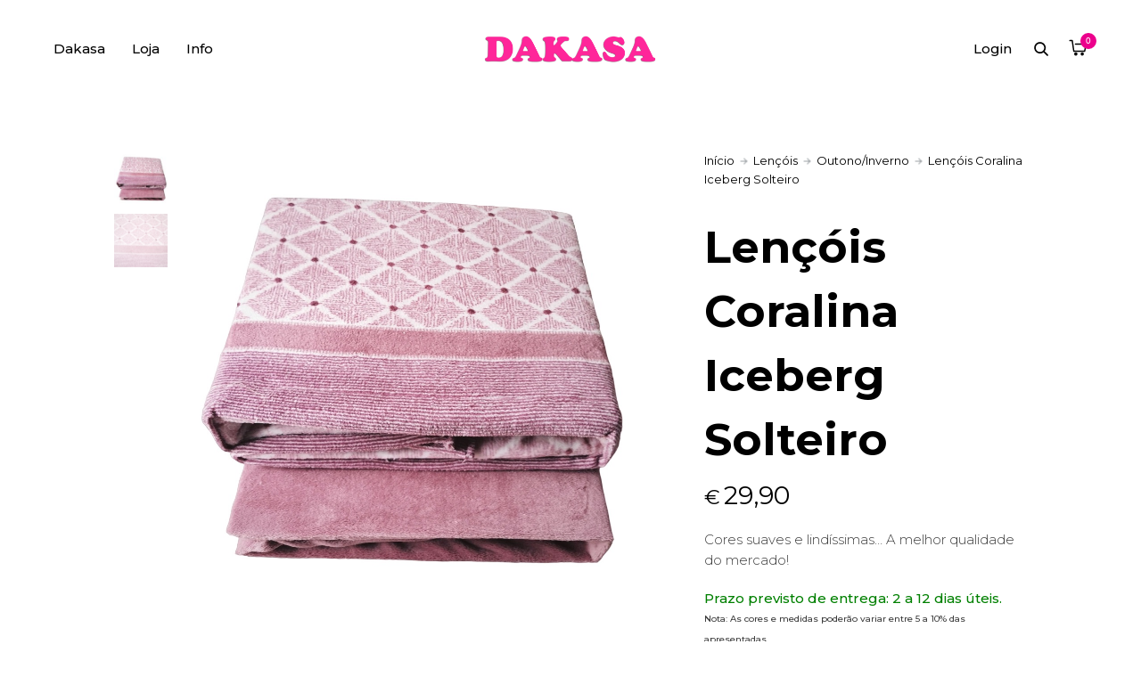

--- FILE ---
content_type: text/html; charset=UTF-8
request_url: https://dakasa.pt/produto/lencois-coralina-iceberg-solteiro/
body_size: 26283
content:
<!doctype html>
<html lang="pt-PT">
<head>

<!-- DEFAULT META TAGS -->
<meta charset="UTF-8" />
<meta name="viewport" content="width=device-width, initial-scale=1.0" />

<meta property="og:title" content="Lençóis Coralina Iceberg Solteiro - DaKasa" />
<meta property="og:type" content="website" />
<meta property="og:url" content="https://dakasa.pt/produto/lencois-coralina-iceberg-solteiro/" />
<meta property="og:image" content="https://dakasa.pt/wp-content/uploads/2023/10/LCLRHICEBERGS-RS-site01.jpg" />
<meta property="og:image:width" content="1000" />
<meta property="og:image:height" content="1000" />
<meta property="og:description" content="Cores suaves e lindíssimas... A melhor qualidade do mercado!" />

<title>Lençóis Coralina Iceberg Solteiro &#8211; DaKasa</title>
<meta name='robots' content='max-image-preview:large' />
<link rel='dns-prefetch' href='//x.klarnacdn.net' />
<link rel='dns-prefetch' href='//fonts.googleapis.com' />
<link rel="alternate" type="application/rss+xml" title="DaKasa &raquo; Feed" href="https://dakasa.pt/feed/" />
<link rel="alternate" type="application/rss+xml" title="DaKasa &raquo; Feed de comentários" href="https://dakasa.pt/comments/feed/" />
<link rel="alternate" type="application/rss+xml" title="Feed de comentários de DaKasa &raquo; Lençóis Coralina Iceberg Solteiro" href="https://dakasa.pt/produto/lencois-coralina-iceberg-solteiro/feed/" />
<link rel="alternate" title="oEmbed (JSON)" type="application/json+oembed" href="https://dakasa.pt/wp-json/oembed/1.0/embed?url=https%3A%2F%2Fdakasa.pt%2Fproduto%2Flencois-coralina-iceberg-solteiro%2F" />
<link rel="alternate" title="oEmbed (XML)" type="text/xml+oembed" href="https://dakasa.pt/wp-json/oembed/1.0/embed?url=https%3A%2F%2Fdakasa.pt%2Fproduto%2Flencois-coralina-iceberg-solteiro%2F&#038;format=xml" />
<style id='wp-img-auto-sizes-contain-inline-css' type='text/css'>
img:is([sizes=auto i],[sizes^="auto," i]){contain-intrinsic-size:3000px 1500px}
/*# sourceURL=wp-img-auto-sizes-contain-inline-css */
</style>
<link rel='stylesheet' id='parent-style-css' href='https://dakasa.pt/wp-content/themes/kona/style.css?ver=6.9' type='text/css' media='all' />
<link rel='stylesheet' id='kona-default-style-css' href='https://dakasa.pt/wp-content/themes/kona/files/css/style.css?ver=2.9.41' type='text/css' media='all' />
<link rel='stylesheet' id='fancybox-css' href='https://dakasa.pt/wp-content/themes/kona/files/css/fancybox.min.css?ver=1.0' type='text/css' media='all' />
<link rel='stylesheet' id='fontawesome-css' href='https://dakasa.pt/wp-content/themes/kona/files/css/font-awesome.min.css?ver=3.2.1' type='text/css' media='all' />
<link rel='stylesheet' id='ionicons-css' href='https://dakasa.pt/wp-content/themes/kona/files/css/ionicons.css?ver=3.2.1' type='text/css' media='all' />
<link rel='stylesheet' id='isotope-css' href='https://dakasa.pt/wp-content/themes/kona/files/css/isotope.css?ver=2.2' type='text/css' media='all' />
<link rel='stylesheet' id='flickity-css' href='https://dakasa.pt/wp-content/themes/kona/files/css/flickity.css?ver=2.0.11' type='text/css' media='all' />
<link rel='stylesheet' id='kona-woo-style-css' href='https://dakasa.pt/wp-content/themes/kona/woocommerce/files/css/woocommerce-kona.css?ver=2.9.41' type='text/css' media='all' />
<link rel='stylesheet' id='kona-wp-style-css' href='https://dakasa.pt/wp-content/themes/kona-child/style.css?ver=2.9.41' type='text/css' media='all' />
<style id='kona-wp-style-inline-css' type='text/css'>

			header #logo .text-logo { line-height: 30px; }
			#header #logo img { height: 30px; }
			#header #logo .text-logo { line-height: 30px; }
			#menu nav#main-nav > ul { height: 30px; }
			#menu nav#main-nav > ul > li { top: 5px; }
			#menu nav#main-nav > ul > li[class*="megamenu"] > .sub-menu { padding-top: calc(30px + 5px); }
			#menu nav#main-nav > ul > li[class*="megamenu"] > .sub-menu::before { height: calc(100% - (30px + 5px) + 20px + 20px); }
			.menu-actions > div { height: 30px; }
			.menu-actions > div > a { height: 30px; line-height: 30px; }
			.menu-actions > div:not(.display-icon) > a.login-open { height: 20px; line-height: 20px; top: 5px; }
			.header-wishlist .wishlist_products_counter::before { margin-top: 2px !important; }
			
			#hero.hero-boxedauto, #hero.hero-boxedfull { margin-top:  calc(30px + 80px); }
			#hero.hero-boxedfull { min-height:  calc(100vh - 30px - 80px); }
			#hero.hero-fullwidth.no-bg #page-title, #hero.hero-fullscreen.no-bg #page-title { padding-top: calc(30px + 80px + 40px); }
			#hero.hero-fullwidth #page-title, #hero.hero-fullscreen #page-title { padding-top: calc(30px + 80px + 20px); padding-bottom: calc(30px + 80px + 0px); }
			
			.product .product-hero { padding-top:  calc(30px + 80px + 60px); }
			
			body:not(.single-product) #header + #hero-and-body > #page-body:first-child { margin-top:  calc(30px + 80px + 60px); }
			body:not(.single-product) #header.has-header-bar + #hero-and-body > #page-body:first-child { margin-top:  calc(30px + 113px + 60px); }
						
			
			@media only screen and (max-width: 1200px) {
			body #header:not(.break-1024) #logo img { height: 25px !important; }
			body #header:not(.break-1024) #logo .text-logo { line-height: 30px; }
			body #header:not(.break-1024) .menu-actions > div { height: 30px; }
			body #header:not(.break-1024) .menu-actions > div > a { height: 30px; line-height: 30px; }
			body #header:not(.break-1024) .menu-toggle { height: 30px; }
			
			body #header:not(.break-1024) + #hero-and-body .product .product-hero { padding-top: calc(30px + 40px + 30px); }
			body #header:not(.break-1024) .menu-is-open #menu #menu-inner { padding-top: calc(30px + 40px + 10px) }
			body #header:not(.break-1024) #menu .menu-login + nav#main-nav { max-height: calc(100vh - 30px - 40px - 10px - 105px); }
			
			body #header:not(.break-1024) + #hero-and-body #hero.hero-boxedauto, body #header:not(.break-1024) + #hero-and-body #hero.hero-boxedfull { margin-top:  calc(30px + 40px + 20px) ; }
			body:not(.single-product) #header:not(.break-1024) + #hero-and-body > #page-body:first-child { margin-top:  calc(30px + 20px + 60px) !important ; }
			body:not(.single-product) #header:not(.break-1024).has-header-bar:not(.hide-header-bar-mobile) + #hero-and-body > #page-body:first-child { margin-top:  calc(30px + 50px + 60px) !important ; }
			body #header:not(.break-1024).menu-is-open #menu #menu-inner { padding-top: calc(30px + 60px); }
			body #header:not(.break-1024).has-header-bar:not(.hide-header-bar-mobile).menu-is-open #menu #menu-inner { padding-top: calc(30px + 60px + 30px); }
			body #header:not(.break-1024) #menu .scroll-menu { max-height: calc(100vh - 90px - 50px); }
			body #header:not(.break-1024).has-header-bar:not(.hide-header-bar-mobile) #menu .scroll-menu { max-height: calc(100vh - 120px - 50px); }
			
			}
			
			@media only screen and (max-width: 1024px) {
			body #header.break-1024 #logo img { height: 25px !important; }
			body #header.break-1024 #logo .text-logo { line-height: 30px; }
			body #header.break-1024 .menu-actions > div { height: 30px; }
			body #header.break-1024 .menu-actions > div > a { height: 30px; line-height: 30px; }
			body #header.break-1024 .menu-toggle { height: 30px; }
			
			body #header.break-1024 + #hero-and-body .product .product-hero { padding-top: calc(30px + 40px + 30px); }
			body #header.break-1024 .menu-is-open #menu #menu-inner { padding-top: calc(30px + 40px + 10px) }
			body #header.break-1024 #menu .menu-login + nav#main-nav { max-height: calc(100vh - 30px - 40px - 10px - 105px); }
			
			body #header.break-1024 + #hero-and-body #hero.hero-boxedauto, body #header.break-1024 + #hero-and-body #hero.hero-boxedfull { margin-top:  calc(30px + 40px + 20px); }
			body:not(.single-product) #header.break-1024 + #hero-and-body > #page-body:first-child { margin-top:  calc(30px + 20px + 60px) !important ; }
			body:not(.single-product) #header.break-1024.has-header-bar:not(.hide-header-bar-mobile) + #hero-and-body > #page-body:first-child { margin-top:  calc(30px + 50px + 60px) !important ; }
			body #header.break-1024.menu-is-open #menu #menu-inner { padding-top: calc(30px + 60px); }
			body #header.break-1024.has-header-bar:not(.hide-header-bar-mobile).menu-is-open #menu #menu-inner { padding-top: calc(30px + 60px + 30px); }
			body #header.break-1024 #menu .scroll-menu { max-height: calc(100vh - 90px - 50px); }
			body #header.break-1024.has-header-bar:not(.hide-header-bar-mobile) #menu .scroll-menu { max-height: calc(100vh - 120px - 50px); }
			}
			
			@media only screen and (max-width: 1024px) {
			body .product .product-hero { padding-top: calc(30px + 40px + 40px); }
			}
			
			@media only screen and (max-width: 768px) { 
			body .product .product-hero { padding-top: calc(30px + 40px + 0px) !important; }
			body .product .product-hero:not(.no-bg) { padding-top: 0 !important; margin-top: calc(30px + 40px + 0px) !important; }
			}
			
			@media only screen and (max-width: 640px) {
			body .menu-search, body .header-wishlist { top: calc(30px + 40px + 7px); }
			body #header.has-header-bar:not(.hide-header-bar-mobile) .menu-search, body #header.has-header-bar:not(.hide-header-bar-mobile) .header-wishlist { top: calc(30px + 40px + 30px + 7px); }
			}
			
					#menu nav#main-nav > ul > li:not(.megamenu2):not(.megamenu3):not(.megamenu4) > .sub-menu { padding-top: calc(30px + 5px); }
					#menu nav#main-nav > ul > li:not(.megamenu2):not(.megamenu3):not(.megamenu4) > .sub-menu::before { height: calc(100% - (30px + 5px) + 20px + 20px); }
				body{font-family: "Montserrat";font-weight: 300;font-size: 15px;line-height: 23px;}body strong,body b, dt, .tinv-wishlist .product-name .variation span:first-child, .tinv-wishlist .product-name .variation br + span{ font-weight: 500; }blockquote, blockquote cite, cite, mark, address, code,
							.comments .comment-reply-link, .comments #cancel-comment-reply-link,
							.widget ul:not(.socialmedia-widget) li a,
							body #cookie-notice .cookie-notice-container #cn-accept-cookie,
							body #cookie-notice .cookie-notice-container #cn-refuse-cookie,
							.woocommerce-message, .woocommerce-error,
							.product .cart .variations .variation .variable-items-wrapper li > span,
							.shop_table .product-name .product-title .product-quantity,
							.empty-cart .empty-icon,
							.menu-language a,
							header .wcml_currency_switcher a
							{ font-weight: 500; }h1, .h1{font-family: "Montserrat";font-weight: 400;font-size: 50px;line-height: 72px;text-transform: none;}h1 strong,h1 b, .h1 strong,.h1 b{ font-weight: 600; }div h1:first-child, div.h1:first-child { margin-top: -0.20em; }div h1:last-child, div.h1:last-child { margin-bottom: -0.20em; }h2, .h2{font-family: "Montserrat";font-weight: 400;font-size: 40px;line-height: 48px;text-transform: none;}h2 strong,h2 b, .h2 strong,.h2 b{ font-weight: 600; }div h2:first-child, div.h2:first-child { margin-top: -0.09em; }div h2:last-child, div.h2:last-child { margin-bottom: -0.09em; }h3, .h3{font-family: "Montserrat";font-weight: 400;font-size: 32px;line-height: 40px;text-transform: none;}h3 strong,h3 b, .h3 strong,.h3 b{ font-weight: 600; }div h3:first-child, div.h3:first-child { margin-top: -0.11em; }div h3:last-child, div.h3:last-child { margin-bottom: -0.11em; }#header-search form input[type=search], body h2.sg_title {font-family: "Montserrat";font-weight: 600;font-size: 32px !important; line-height: 40px; height: 40px;text-transform: none;}h4, .h4{font-family: "Montserrat";font-weight: 400;font-size: 22px;line-height: 30px;text-transform: none;}h4 strong,h4 b, .h4 strong,.h4 b{ font-weight: 600; }div h4:first-child, div.h4:first-child { margin-top: -0.16em; }div h4:last-child, div.h4:last-child { margin-bottom: -0.16em; }.woocommerce-MyAccount-content h3, #reply-title {font-family: "Montserrat";font-weight: 600;font-size: 22px; line-height: 30px;text-transform: none;}h5, .h5{font-family: "Montserrat";font-weight: 400;font-size: 18px;line-height: 25px;text-transform: none;}h5 strong,h5 b, .h5 strong,.h5 b{ font-weight: 600; }div h5:first-child, div.h5:first-child { margin-top: -0.18em; }div h5:last-child, div.h5:last-child { margin-bottom: -0.18em; }#single-pagination .pagination li .post-title { font-size: 18px;line-height: 25px; }.content-pagination .pages, .content-pagination .pages a,
							.cart-collaterals .shop_table .order-total th, 
							.cart-collaterals .shop_table .order-total td .amount,
							.woocommerce .sr-checkout-order .shop_table tfoot .order-total th, 
							.woocommerce .sr-checkout-order .shop_table tfoot .order-total .amount,
							.woocommerce .woocommerce-order .shop_table tfoot tr:last-child th, 
							.woocommerce .woocommerce-order .shop_table tfoot tr:last-child .amount,
							.woocommerce-order .woocommerce-order-overview li > strong,
							.woocommerce-order .woocommerce-order-overview li .amount { 
					font-family: "Montserrat";
					font-weight: 600;
				}h6, .h6{font-family: "Montserrat";font-weight: 400;font-size: 16px;line-height: 22px;text-transform: none;}h6 strong,h6 b, .h6 strong,.h6 b{ font-weight: 600; }div h6:first-child, div.h6:first-child { margin-top: -0.17em; }div h6:last-child, div.h6:last-child { margin-bottom: -0.17em; }@media only screen and (max-width: 1024px) { body{ font-size: 15px;line-height: 23px;}h1, .h1{ font-size: 58px;line-height: 68px;}h2, .h2{ font-size: 36px;line-height: 44px;}h3, .h3{ font-size: 28px;line-height: 35px;}h4, .h4{ font-size: 20px;line-height: 27px;}h5, .h5{ font-size: 16px;line-height: 23px;}h6, .h6{ font-size: 15px;line-height: 21px;} }@media only screen and (max-width: 768px) { body{ font-size: 14px;line-height: 22px;}h1, .h1{ font-size: 48px;line-height: 56px;}h2, .h2{ font-size: 34px;line-height: 42px;}h3, .h3{ font-size: 25px;line-height: 32px;}h4, .h4{ font-size: 19px;line-height: 26px;}h5, .h5{ font-size: 16px;line-height: 23px;}h6, .h6{ font-size: 14px;line-height: 20px;} }@media only screen and (max-width: 480px) { body{ font-size: 14px;line-height: 22px;}h1, .h1{ font-size: 38px;line-height: 44px;}h2, .h2{ font-size: 29px;line-height: 36px;}h3, .h3{ font-size: 24px;line-height: 31px;}h4, .h4{ font-size: 19px;line-height: 26px;}h5, .h5{ font-size: 16px;line-height: 23px;}h6, .h6{ font-size: 14px;line-height: 20px;} }.title-alt {font-family: Montserrat;font-weight: 400;text-transform: none;}.title-alt b, .title-alt strong, strong .title-alt { font-weight: 500; }#menu nav#main-nav ul > li a, .menu-actions > div > a, #menu .menu-login a {font-family: Montserrat;font-weight: 500;font-size: 15px;text-transform: none;}.widget .wcapf-layered-nav ul li a, .widget .wcapf-active-filters a, .woocommerce-MyAccount-navigation ul li a, .grid-filter li a {font-family: Montserrat;font-weight: 500;text-transform: none;}@media only screen and (min-width: 1199px) { #menu nav#main-nav > ul > li .sub-menu li.image-item a {font-family: Montserrat;font-weight: 500;} }#menu nav#main-nav > ul > li .sub-menu li a, .kona-tabs .tp-tab .tp-tab-title {font-family: Montserrat;font-weight: 400;font-size: 14px;line-height: 18px;}.widget ul:not(.socialmedia-widget) li a {font-family: Montserrat;font-weight: 400;font-size: 14px;}#footer .footer-bottom > a {font-family: Montserrat;font-weight: 400;}.portfolio-container .portfolio-name {font-family: Montserrat;font-weight: 500;text-transform: none;}.portfolio-category {letter-spacing: em;}.blog-item .blog-info .post-name,
						#single-pagination .pagination li a[data-title]::after {font-family: Montserrat;font-weight: 600;text-transform: none;}#page-title .post-name {font-family: Montserrat;font-weight: 700;text-transform: none;}.shop-container .product-name, .shop_table .product-name .product-title, .tinv-wishlist table .product-name {font-family: Montserrat;font-weight: 500;text-transform: none;}.product .product-info .product_title, #fixed-product-add .product-name {font-family: Montserrat;font-weight: 700;text-transform: none;}.price, .amount, .woocommerce .sr-checkout-order .shop_table tfoot td, .woocommerce .woocommerce-order .shop_table tfoot td {font-family: Montserrat;font-weight: 400;text-transform: none;}.comments .time,
						.widget_price_filter .price_slider_wrapper .price_slider_amount .price_label span, .widget .slider-values p span,
						body #cookie-notice .cookie-notice-container a,
						.header-cart .cart-amount,
						span.onsale,
						span.new-badge,
						.woocommerce-breadcrumb,
						.product .product_meta,
						.product .cart .woocommerce-variation .woocommerce-variation-availability,
						.stock,
						.shop_table .product-name .variation dd,
						.shop_table .product-name .wc-item-meta li > p,
						.shop_table .product-name .backorder_notification,
						.shop_table .remove,
						.woocommerce-remove-coupon,
						.post-date, .post-cat, .meta-author,
						#single-pagination .pagination li a .text {font-family: Montserrat;font-weight: 400;text-transform: none;}.product .product-info .price, .product .product-info .amount { font-size: 28px; line-height: 32px; }.sr-button, .sr-button-text, input[type=submit], input[type=button], .button, button, .woocommerce .addresses header a.edit, .comments .comment-list .pingback .edit-link a {font-family: Montserrat;font-weight: 500;text-transform: none;}.sr-button strong, .sr-button b { font-weight: 500; }.pagination li a,
						#page-pagination .pagination li.page span, #page-pagination .pagination li.page a { font-weight: 500; }.widget-title, .widget-title.title-alt,
						#menu nav#main-nav.with-title > ul > li[class*="megamenu"] > .sub-menu > li > a,
						table th,
						.tinv-wishlist .social-buttons > span {font-family: Montserrat;font-weight: 500;font-size: 14px;text-transform: none;}label, form label, .form-row.deplace > label, label input + span, input[type="radio"] + label, input[type="checkbox"] + label {font-family: Montserrat;font-weight: 400;font-size: 15px;text-transform: none;}@media only screen and (max-width: 768px) { 
							label, form label, .form-row.deplace > label, label input + span, input[type="radio"] + label, input[type="checkbox"] + label {
								size: 12px; 
							}
						}input[type="text"], input[type="password"], input[type="email"], input[type="number"], input[type="tel"], input[type="date"], input[type="search"], textarea, select, .select2-container .select2-selection--single .select2-selection__rendered,
			#billing_country_field label + .woocommerce-input-wrapper > strong {font-family: Montserrat;font-weight: 500;font-size: 15px !important;text-transform: none;}@media only screen and (max-width: 768px) { 
							input[type="text"], input[type="password"], input[type="email"], input[type="number"], input[type="tel"], input[type="date"], input[type="search"], textarea, select, .select2-container .select2-selection--single .select2-selection__rendered {
								size: 12px !important; 
							}
						}#quick-view .product-info .product_title { font-size: 32px; line-height: 40px; }
			.colored { color: #ec008c; }
						
			#menu nav#main-nav > ul > li .sub-menu li a:hover,
			#menu nav#main-nav > ul > li .sub-menu li.current-menu-item > a,
			a:hover,
			p a:not(.entry-navigation__item):not(.post-edit-link):not(.fancybox):not(.button):not(.image-text-link):hover,
			.widget ul:not(.socialmedia-widget) li a:hover,
			.product .star-rating span,
			.widget .wcapf-layered-nav ul li > a:hover,
			.pagination li a:hover,
			#page-pagination .pagination li.page a:hover,
			.content-pagination .pages a:hover,
			.woocommerce-MyAccount-navigation ul li a:hover,
			.woocommerce-MyAccount-navigation ul li.is-active a,
			.header-wishlist a:hover,
			.grid-filter li > a:hover
			{ color: #ec008c; opacity: 1; }
			
			input[type=submit]:hover, input[type=button]:hover, .button:hover, button:not(.sr-button):hover,
			.empty-cart .empty-icon,
			.notfound-icon,
			.sr-button.custom.withicon .icon,
			.sr-button.custom:not(.text-trans)
			{ background: #ec008c; }
			
			.header-cart:hover .cart-amount::before,
			a.tinvwl_add_to_wishlist_button.tinvwl-product-in-list,
			.header-wishlist a:hover .wishlist_products_counter_number,
			#menu nav#main-nav ul > li.cta a:hover,
			.header-cart.cart-withicon .cart-amount span.minicart-count,
			.header-wishlist .wishlist_products_counter_number
			{ background: #ec008c !important; }
			
			.empty-cart .empty-icon,
			.header-cart:hover .cart-amount,
			#menu nav#main-nav ul > li.cta a:hover,
			.header-cart.cart-withicon .cart-amount span.minicart-count,
			.header-wishlist .wishlist_products_counter_number
			{ color: #ffffff !important; }
			
			.menu-search a:hover svg path,
			.header-cart .cart-amount:hover span.icon svg path,
			.menu-actions > div.display-icon > a.login-open:hover svg path
			{ fill: #ec008c !important; }
			
			span.onsale { background: #93c4cd !important; }#header .header-bar { background: #000000; }.shop-container .shop-item form.cart .variations .variation .value .variable-items-wrapper[data-attribute_name="attribute_pa_cor"] { display: block; }
/*# sourceURL=kona-wp-style-inline-css */
</style>
<link rel='stylesheet' id='kona-mqueries-style-css' href='https://dakasa.pt/wp-content/themes/kona/files/css/mqueries.css?ver=2.9.41' type='text/css' media='all' />
<style id='wp-emoji-styles-inline-css' type='text/css'>

	img.wp-smiley, img.emoji {
		display: inline !important;
		border: none !important;
		box-shadow: none !important;
		height: 1em !important;
		width: 1em !important;
		margin: 0 0.07em !important;
		vertical-align: -0.1em !important;
		background: none !important;
		padding: 0 !important;
	}
/*# sourceURL=wp-emoji-styles-inline-css */
</style>
<style id='wp-block-library-inline-css' type='text/css'>
:root{--wp-block-synced-color:#7a00df;--wp-block-synced-color--rgb:122,0,223;--wp-bound-block-color:var(--wp-block-synced-color);--wp-editor-canvas-background:#ddd;--wp-admin-theme-color:#007cba;--wp-admin-theme-color--rgb:0,124,186;--wp-admin-theme-color-darker-10:#006ba1;--wp-admin-theme-color-darker-10--rgb:0,107,160.5;--wp-admin-theme-color-darker-20:#005a87;--wp-admin-theme-color-darker-20--rgb:0,90,135;--wp-admin-border-width-focus:2px}@media (min-resolution:192dpi){:root{--wp-admin-border-width-focus:1.5px}}.wp-element-button{cursor:pointer}:root .has-very-light-gray-background-color{background-color:#eee}:root .has-very-dark-gray-background-color{background-color:#313131}:root .has-very-light-gray-color{color:#eee}:root .has-very-dark-gray-color{color:#313131}:root .has-vivid-green-cyan-to-vivid-cyan-blue-gradient-background{background:linear-gradient(135deg,#00d084,#0693e3)}:root .has-purple-crush-gradient-background{background:linear-gradient(135deg,#34e2e4,#4721fb 50%,#ab1dfe)}:root .has-hazy-dawn-gradient-background{background:linear-gradient(135deg,#faaca8,#dad0ec)}:root .has-subdued-olive-gradient-background{background:linear-gradient(135deg,#fafae1,#67a671)}:root .has-atomic-cream-gradient-background{background:linear-gradient(135deg,#fdd79a,#004a59)}:root .has-nightshade-gradient-background{background:linear-gradient(135deg,#330968,#31cdcf)}:root .has-midnight-gradient-background{background:linear-gradient(135deg,#020381,#2874fc)}:root{--wp--preset--font-size--normal:16px;--wp--preset--font-size--huge:42px}.has-regular-font-size{font-size:1em}.has-larger-font-size{font-size:2.625em}.has-normal-font-size{font-size:var(--wp--preset--font-size--normal)}.has-huge-font-size{font-size:var(--wp--preset--font-size--huge)}.has-text-align-center{text-align:center}.has-text-align-left{text-align:left}.has-text-align-right{text-align:right}.has-fit-text{white-space:nowrap!important}#end-resizable-editor-section{display:none}.aligncenter{clear:both}.items-justified-left{justify-content:flex-start}.items-justified-center{justify-content:center}.items-justified-right{justify-content:flex-end}.items-justified-space-between{justify-content:space-between}.screen-reader-text{border:0;clip-path:inset(50%);height:1px;margin:-1px;overflow:hidden;padding:0;position:absolute;width:1px;word-wrap:normal!important}.screen-reader-text:focus{background-color:#ddd;clip-path:none;color:#444;display:block;font-size:1em;height:auto;left:5px;line-height:normal;padding:15px 23px 14px;text-decoration:none;top:5px;width:auto;z-index:100000}html :where(.has-border-color){border-style:solid}html :where([style*=border-top-color]){border-top-style:solid}html :where([style*=border-right-color]){border-right-style:solid}html :where([style*=border-bottom-color]){border-bottom-style:solid}html :where([style*=border-left-color]){border-left-style:solid}html :where([style*=border-width]){border-style:solid}html :where([style*=border-top-width]){border-top-style:solid}html :where([style*=border-right-width]){border-right-style:solid}html :where([style*=border-bottom-width]){border-bottom-style:solid}html :where([style*=border-left-width]){border-left-style:solid}html :where(img[class*=wp-image-]){height:auto;max-width:100%}:where(figure){margin:0 0 1em}html :where(.is-position-sticky){--wp-admin--admin-bar--position-offset:var(--wp-admin--admin-bar--height,0px)}@media screen and (max-width:600px){html :where(.is-position-sticky){--wp-admin--admin-bar--position-offset:0px}}

/*# sourceURL=wp-block-library-inline-css */
</style><style id='global-styles-inline-css' type='text/css'>
:root{--wp--preset--aspect-ratio--square: 1;--wp--preset--aspect-ratio--4-3: 4/3;--wp--preset--aspect-ratio--3-4: 3/4;--wp--preset--aspect-ratio--3-2: 3/2;--wp--preset--aspect-ratio--2-3: 2/3;--wp--preset--aspect-ratio--16-9: 16/9;--wp--preset--aspect-ratio--9-16: 9/16;--wp--preset--color--black: #000000;--wp--preset--color--cyan-bluish-gray: #abb8c3;--wp--preset--color--white: #ffffff;--wp--preset--color--pale-pink: #f78da7;--wp--preset--color--vivid-red: #cf2e2e;--wp--preset--color--luminous-vivid-orange: #ff6900;--wp--preset--color--luminous-vivid-amber: #fcb900;--wp--preset--color--light-green-cyan: #7bdcb5;--wp--preset--color--vivid-green-cyan: #00d084;--wp--preset--color--pale-cyan-blue: #8ed1fc;--wp--preset--color--vivid-cyan-blue: #0693e3;--wp--preset--color--vivid-purple: #9b51e0;--wp--preset--gradient--vivid-cyan-blue-to-vivid-purple: linear-gradient(135deg,rgb(6,147,227) 0%,rgb(155,81,224) 100%);--wp--preset--gradient--light-green-cyan-to-vivid-green-cyan: linear-gradient(135deg,rgb(122,220,180) 0%,rgb(0,208,130) 100%);--wp--preset--gradient--luminous-vivid-amber-to-luminous-vivid-orange: linear-gradient(135deg,rgb(252,185,0) 0%,rgb(255,105,0) 100%);--wp--preset--gradient--luminous-vivid-orange-to-vivid-red: linear-gradient(135deg,rgb(255,105,0) 0%,rgb(207,46,46) 100%);--wp--preset--gradient--very-light-gray-to-cyan-bluish-gray: linear-gradient(135deg,rgb(238,238,238) 0%,rgb(169,184,195) 100%);--wp--preset--gradient--cool-to-warm-spectrum: linear-gradient(135deg,rgb(74,234,220) 0%,rgb(151,120,209) 20%,rgb(207,42,186) 40%,rgb(238,44,130) 60%,rgb(251,105,98) 80%,rgb(254,248,76) 100%);--wp--preset--gradient--blush-light-purple: linear-gradient(135deg,rgb(255,206,236) 0%,rgb(152,150,240) 100%);--wp--preset--gradient--blush-bordeaux: linear-gradient(135deg,rgb(254,205,165) 0%,rgb(254,45,45) 50%,rgb(107,0,62) 100%);--wp--preset--gradient--luminous-dusk: linear-gradient(135deg,rgb(255,203,112) 0%,rgb(199,81,192) 50%,rgb(65,88,208) 100%);--wp--preset--gradient--pale-ocean: linear-gradient(135deg,rgb(255,245,203) 0%,rgb(182,227,212) 50%,rgb(51,167,181) 100%);--wp--preset--gradient--electric-grass: linear-gradient(135deg,rgb(202,248,128) 0%,rgb(113,206,126) 100%);--wp--preset--gradient--midnight: linear-gradient(135deg,rgb(2,3,129) 0%,rgb(40,116,252) 100%);--wp--preset--font-size--small: 13px;--wp--preset--font-size--medium: 20px;--wp--preset--font-size--large: 36px;--wp--preset--font-size--x-large: 42px;--wp--preset--spacing--20: 0.44rem;--wp--preset--spacing--30: 0.67rem;--wp--preset--spacing--40: 1rem;--wp--preset--spacing--50: 1.5rem;--wp--preset--spacing--60: 2.25rem;--wp--preset--spacing--70: 3.38rem;--wp--preset--spacing--80: 5.06rem;--wp--preset--shadow--natural: 6px 6px 9px rgba(0, 0, 0, 0.2);--wp--preset--shadow--deep: 12px 12px 50px rgba(0, 0, 0, 0.4);--wp--preset--shadow--sharp: 6px 6px 0px rgba(0, 0, 0, 0.2);--wp--preset--shadow--outlined: 6px 6px 0px -3px rgb(255, 255, 255), 6px 6px rgb(0, 0, 0);--wp--preset--shadow--crisp: 6px 6px 0px rgb(0, 0, 0);}:where(.is-layout-flex){gap: 0.5em;}:where(.is-layout-grid){gap: 0.5em;}body .is-layout-flex{display: flex;}.is-layout-flex{flex-wrap: wrap;align-items: center;}.is-layout-flex > :is(*, div){margin: 0;}body .is-layout-grid{display: grid;}.is-layout-grid > :is(*, div){margin: 0;}:where(.wp-block-columns.is-layout-flex){gap: 2em;}:where(.wp-block-columns.is-layout-grid){gap: 2em;}:where(.wp-block-post-template.is-layout-flex){gap: 1.25em;}:where(.wp-block-post-template.is-layout-grid){gap: 1.25em;}.has-black-color{color: var(--wp--preset--color--black) !important;}.has-cyan-bluish-gray-color{color: var(--wp--preset--color--cyan-bluish-gray) !important;}.has-white-color{color: var(--wp--preset--color--white) !important;}.has-pale-pink-color{color: var(--wp--preset--color--pale-pink) !important;}.has-vivid-red-color{color: var(--wp--preset--color--vivid-red) !important;}.has-luminous-vivid-orange-color{color: var(--wp--preset--color--luminous-vivid-orange) !important;}.has-luminous-vivid-amber-color{color: var(--wp--preset--color--luminous-vivid-amber) !important;}.has-light-green-cyan-color{color: var(--wp--preset--color--light-green-cyan) !important;}.has-vivid-green-cyan-color{color: var(--wp--preset--color--vivid-green-cyan) !important;}.has-pale-cyan-blue-color{color: var(--wp--preset--color--pale-cyan-blue) !important;}.has-vivid-cyan-blue-color{color: var(--wp--preset--color--vivid-cyan-blue) !important;}.has-vivid-purple-color{color: var(--wp--preset--color--vivid-purple) !important;}.has-black-background-color{background-color: var(--wp--preset--color--black) !important;}.has-cyan-bluish-gray-background-color{background-color: var(--wp--preset--color--cyan-bluish-gray) !important;}.has-white-background-color{background-color: var(--wp--preset--color--white) !important;}.has-pale-pink-background-color{background-color: var(--wp--preset--color--pale-pink) !important;}.has-vivid-red-background-color{background-color: var(--wp--preset--color--vivid-red) !important;}.has-luminous-vivid-orange-background-color{background-color: var(--wp--preset--color--luminous-vivid-orange) !important;}.has-luminous-vivid-amber-background-color{background-color: var(--wp--preset--color--luminous-vivid-amber) !important;}.has-light-green-cyan-background-color{background-color: var(--wp--preset--color--light-green-cyan) !important;}.has-vivid-green-cyan-background-color{background-color: var(--wp--preset--color--vivid-green-cyan) !important;}.has-pale-cyan-blue-background-color{background-color: var(--wp--preset--color--pale-cyan-blue) !important;}.has-vivid-cyan-blue-background-color{background-color: var(--wp--preset--color--vivid-cyan-blue) !important;}.has-vivid-purple-background-color{background-color: var(--wp--preset--color--vivid-purple) !important;}.has-black-border-color{border-color: var(--wp--preset--color--black) !important;}.has-cyan-bluish-gray-border-color{border-color: var(--wp--preset--color--cyan-bluish-gray) !important;}.has-white-border-color{border-color: var(--wp--preset--color--white) !important;}.has-pale-pink-border-color{border-color: var(--wp--preset--color--pale-pink) !important;}.has-vivid-red-border-color{border-color: var(--wp--preset--color--vivid-red) !important;}.has-luminous-vivid-orange-border-color{border-color: var(--wp--preset--color--luminous-vivid-orange) !important;}.has-luminous-vivid-amber-border-color{border-color: var(--wp--preset--color--luminous-vivid-amber) !important;}.has-light-green-cyan-border-color{border-color: var(--wp--preset--color--light-green-cyan) !important;}.has-vivid-green-cyan-border-color{border-color: var(--wp--preset--color--vivid-green-cyan) !important;}.has-pale-cyan-blue-border-color{border-color: var(--wp--preset--color--pale-cyan-blue) !important;}.has-vivid-cyan-blue-border-color{border-color: var(--wp--preset--color--vivid-cyan-blue) !important;}.has-vivid-purple-border-color{border-color: var(--wp--preset--color--vivid-purple) !important;}.has-vivid-cyan-blue-to-vivid-purple-gradient-background{background: var(--wp--preset--gradient--vivid-cyan-blue-to-vivid-purple) !important;}.has-light-green-cyan-to-vivid-green-cyan-gradient-background{background: var(--wp--preset--gradient--light-green-cyan-to-vivid-green-cyan) !important;}.has-luminous-vivid-amber-to-luminous-vivid-orange-gradient-background{background: var(--wp--preset--gradient--luminous-vivid-amber-to-luminous-vivid-orange) !important;}.has-luminous-vivid-orange-to-vivid-red-gradient-background{background: var(--wp--preset--gradient--luminous-vivid-orange-to-vivid-red) !important;}.has-very-light-gray-to-cyan-bluish-gray-gradient-background{background: var(--wp--preset--gradient--very-light-gray-to-cyan-bluish-gray) !important;}.has-cool-to-warm-spectrum-gradient-background{background: var(--wp--preset--gradient--cool-to-warm-spectrum) !important;}.has-blush-light-purple-gradient-background{background: var(--wp--preset--gradient--blush-light-purple) !important;}.has-blush-bordeaux-gradient-background{background: var(--wp--preset--gradient--blush-bordeaux) !important;}.has-luminous-dusk-gradient-background{background: var(--wp--preset--gradient--luminous-dusk) !important;}.has-pale-ocean-gradient-background{background: var(--wp--preset--gradient--pale-ocean) !important;}.has-electric-grass-gradient-background{background: var(--wp--preset--gradient--electric-grass) !important;}.has-midnight-gradient-background{background: var(--wp--preset--gradient--midnight) !important;}.has-small-font-size{font-size: var(--wp--preset--font-size--small) !important;}.has-medium-font-size{font-size: var(--wp--preset--font-size--medium) !important;}.has-large-font-size{font-size: var(--wp--preset--font-size--large) !important;}.has-x-large-font-size{font-size: var(--wp--preset--font-size--x-large) !important;}
/*# sourceURL=global-styles-inline-css */
</style>

<style id='classic-theme-styles-inline-css' type='text/css'>
/*! This file is auto-generated */
.wp-block-button__link{color:#fff;background-color:#32373c;border-radius:9999px;box-shadow:none;text-decoration:none;padding:calc(.667em + 2px) calc(1.333em + 2px);font-size:1.125em}.wp-block-file__button{background:#32373c;color:#fff;text-decoration:none}
/*# sourceURL=/wp-includes/css/classic-themes.min.css */
</style>
<link rel='stylesheet' id='extended-flat-rate-shipping-woocommerce-css' href='https://dakasa.pt/wp-content/plugins/advanced-free-flat-shipping-woocommerce/public/css/extended-flat-rate-shipping-woocommerce-public.css?ver=1.6.4.17' type='text/css' media='all' />
<link rel='stylesheet' id='contact-form-7-css' href='https://dakasa.pt/wp-content/plugins/contact-form-7/includes/css/styles.css?ver=5.8.2' type='text/css' media='all' />
<link rel='stylesheet' id='ct.sizeguide.css-css' href='https://dakasa.pt/wp-content/plugins/ct-size-guide/assets/css/ct.sizeguide.css?ver=6.9' type='text/css' media='all' />
<link rel='stylesheet' id='ct.sizeguide.style.css-css' href='https://dakasa.pt/wp-content/plugins/ct-size-guide/assets/css/ct.sizeguide.style1.css?ver=6.9' type='text/css' media='all' />
<link rel='stylesheet' id='magnific.popup.css-css' href='https://dakasa.pt/wp-content/plugins/ct-size-guide/assets/css/magnific.popup.css?ver=6.9' type='text/css' media='all' />
<link rel='stylesheet' id='ct.sizeguide.icon.css-css' href='https://dakasa.pt/wp-content/plugins/ct-size-guide/assets/css/ct.sizeguide.icon.css?ver=6.9' type='text/css' media='all' />
<link rel='stylesheet' id='ct.sizeguide.fontawesome.css-css' href='https://dakasa.pt/wp-content/plugins/ct-size-guide/assets/css/font-awesome.min.css?ver=6.9' type='text/css' media='all' />
<link rel='stylesheet' id='ct.sizeguide.fontawesome.iconfield.css-css' href='https://dakasa.pt/wp-content/plugins/ct-size-guide/assets/css/fa-icon-field.css?ver=6.9' type='text/css' media='all' />
<style id='woocommerce-inline-inline-css' type='text/css'>
.woocommerce form .form-row .required { visibility: visible; }
/*# sourceURL=woocommerce-inline-inline-css */
</style>
<link rel='stylesheet' id='trp-language-switcher-style-css' href='https://dakasa.pt/wp-content/plugins/translatepress-multilingual/assets/css/trp-language-switcher.css?ver=2.6.4' type='text/css' media='all' />
<link rel='stylesheet' id='woo-variation-swatches-css' href='https://dakasa.pt/wp-content/plugins/woo-variation-swatches/assets/css/frontend.min.css?ver=1698580058' type='text/css' media='all' />
<style id='woo-variation-swatches-inline-css' type='text/css'>
:root {
--wvs-tick:url("data:image/svg+xml;utf8,%3Csvg filter='drop-shadow(0px 0px 2px rgb(0 0 0 / .8))' xmlns='http://www.w3.org/2000/svg'  viewBox='0 0 30 30'%3E%3Cpath fill='none' stroke='%23ffffff' stroke-linecap='round' stroke-linejoin='round' stroke-width='4' d='M4 16L11 23 27 7'/%3E%3C/svg%3E");

--wvs-cross:url("data:image/svg+xml;utf8,%3Csvg filter='drop-shadow(0px 0px 5px rgb(255 255 255 / .6))' xmlns='http://www.w3.org/2000/svg' width='72px' height='72px' viewBox='0 0 24 24'%3E%3Cpath fill='none' stroke='%23ff0000' stroke-linecap='round' stroke-width='0.6' d='M5 5L19 19M19 5L5 19'/%3E%3C/svg%3E");
--wvs-single-product-item-width:22px;
--wvs-single-product-item-height:32px;
--wvs-single-product-item-font-size:16px}
/*# sourceURL=woo-variation-swatches-inline-css */
</style>
<link rel='stylesheet' id='kona-fonts-css' href='https://fonts.googleapis.com/css?family=Montserrat%3A300%2C500%2C400%2C600%2C400%2C600%2C400%2C600%2C400%2C600%2C400%2C600%2C400%2C600%2C400%2C500%2C500%2C400%2C500%2C500%2C500%2C500%2C600%2C500%2C700&#038;subset=latin%2Clatin-ext&#038;ver=1.0.0' type='text/css' media='all' />
<link rel='stylesheet' id='kec-cart-css' href='https://dakasa.pt/wp-content/plugins/klarna-payments-for-woocommerce/vendor/krokedil/klarna-express-checkout/src/../assets/css/kec-cart.css?ver=1.3.1' type='text/css' media='all' />
<script type="text/javascript" src="https://dakasa.pt/wp-includes/js/jquery/jquery.min.js?ver=3.7.1" id="jquery-core-js"></script>
<script type="text/javascript" src="https://dakasa.pt/wp-includes/js/jquery/jquery-migrate.min.js?ver=3.4.1" id="jquery-migrate-js"></script>
<script type="text/javascript" src="https://dakasa.pt/wp-content/plugins/advanced-free-flat-shipping-woocommerce/public/js/extended-flat-rate-shipping-woocommerce-public.js?ver=1.6.4.17" id="extended-flat-rate-shipping-woocommerce-js"></script>
<script type="text/javascript" src="https://dakasa.pt/wp-content/plugins/ct-size-guide/assets/js/magnific.popup.js?ver=6.9" id="magnific.popup.js-js"></script>
<script type="text/javascript" src="https://dakasa.pt/wp-content/plugins/ct-size-guide/assets/js/ct.sg.front.js?ver=6.9" id="ct.sg.front.js-js"></script>
<script type="text/javascript" src="https://dakasa.pt/wp-content/plugins/revslider/public/assets/js/rbtools.min.js?ver=6.5.18" async id="tp-tools-js"></script>
<script type="text/javascript" src="https://dakasa.pt/wp-content/plugins/revslider/public/assets/js/rs6.min.js?ver=6.5.19" async id="revmin-js"></script>
<script type="text/javascript" src="https://dakasa.pt/wp-content/plugins/translatepress-multilingual/assets/js/trp-frontend-compatibility.js?ver=2.6.4" id="trp-frontend-compatibility-js"></script>
<link rel="https://api.w.org/" href="https://dakasa.pt/wp-json/" /><link rel="alternate" title="JSON" type="application/json" href="https://dakasa.pt/wp-json/wp/v2/product/26848" /><link rel="EditURI" type="application/rsd+xml" title="RSD" href="https://dakasa.pt/xmlrpc.php?rsd" />
<meta name="generator" content="WordPress 6.9" />
<meta name="generator" content="WooCommerce 8.2.4" />
<link rel="canonical" href="https://dakasa.pt/produto/lencois-coralina-iceberg-solteiro/" />
<link rel='shortlink' href='https://dakasa.pt/?p=26848' />
    <!-- Google Tag Manager -->
    <script>(function(w,d,s,l,i){w[l]=w[l]||[];w[l].push({'gtm.start':
    new Date().getTime(),event:'gtm.js'});var f=d.getElementsByTagName(s)[0],
    j=d.createElement(s),dl=l!='dataLayer'?'&l='+l:'';j.async=true;j.src=
    'https://www.googletagmanager.com/gtm.js?id='+i+dl;f.parentNode.insertBefore(j,f);
    })(window,document,'script','dataLayer','GTM-NMPV8WR');</script>
    <!-- End Google Tag Manager -->
    <!-- Google tag (gtag.js) -->
    <script async src="https://www.googletagmanager.com/gtag/js?id=G-BPCZPZ8T6H"></script>
    <script>
      window.dataLayer = window.dataLayer || [];
      function gtag(){dataLayer.push(arguments);}
      gtag('js', new Date());

      gtag('config', 'G-BPCZPZ8T6H');
    </script>
  <meta name="generator" content="Site Kit by Google 1.111.1" /><link rel="alternate" hreflang="pt-PT" href="https://dakasa.pt/produto/lencois-coralina-iceberg-solteiro/"/>
<link rel="alternate" hreflang="pt" href="https://dakasa.pt/produto/lencois-coralina-iceberg-solteiro/"/>
	<noscript><style>.woocommerce-product-gallery{ opacity: 1 !important; }</style></noscript>
	<meta name="generator" content="Powered by Slider Revolution 6.5.19 - responsive, Mobile-Friendly Slider Plugin for WordPress with comfortable drag and drop interface." />
<script>function setREVStartSize(e){
			//window.requestAnimationFrame(function() {
				window.RSIW = window.RSIW===undefined ? window.innerWidth : window.RSIW;
				window.RSIH = window.RSIH===undefined ? window.innerHeight : window.RSIH;
				try {
					var pw = document.getElementById(e.c).parentNode.offsetWidth,
						newh;
					pw = pw===0 || isNaN(pw) ? window.RSIW : pw;
					e.tabw = e.tabw===undefined ? 0 : parseInt(e.tabw);
					e.thumbw = e.thumbw===undefined ? 0 : parseInt(e.thumbw);
					e.tabh = e.tabh===undefined ? 0 : parseInt(e.tabh);
					e.thumbh = e.thumbh===undefined ? 0 : parseInt(e.thumbh);
					e.tabhide = e.tabhide===undefined ? 0 : parseInt(e.tabhide);
					e.thumbhide = e.thumbhide===undefined ? 0 : parseInt(e.thumbhide);
					e.mh = e.mh===undefined || e.mh=="" || e.mh==="auto" ? 0 : parseInt(e.mh,0);
					if(e.layout==="fullscreen" || e.l==="fullscreen")
						newh = Math.max(e.mh,window.RSIH);
					else{
						e.gw = Array.isArray(e.gw) ? e.gw : [e.gw];
						for (var i in e.rl) if (e.gw[i]===undefined || e.gw[i]===0) e.gw[i] = e.gw[i-1];
						e.gh = e.el===undefined || e.el==="" || (Array.isArray(e.el) && e.el.length==0)? e.gh : e.el;
						e.gh = Array.isArray(e.gh) ? e.gh : [e.gh];
						for (var i in e.rl) if (e.gh[i]===undefined || e.gh[i]===0) e.gh[i] = e.gh[i-1];
											
						var nl = new Array(e.rl.length),
							ix = 0,
							sl;
						e.tabw = e.tabhide>=pw ? 0 : e.tabw;
						e.thumbw = e.thumbhide>=pw ? 0 : e.thumbw;
						e.tabh = e.tabhide>=pw ? 0 : e.tabh;
						e.thumbh = e.thumbhide>=pw ? 0 : e.thumbh;
						for (var i in e.rl) nl[i] = e.rl[i]<window.RSIW ? 0 : e.rl[i];
						sl = nl[0];
						for (var i in nl) if (sl>nl[i] && nl[i]>0) { sl = nl[i]; ix=i;}
						var m = pw>(e.gw[ix]+e.tabw+e.thumbw) ? 1 : (pw-(e.tabw+e.thumbw)) / (e.gw[ix]);
						newh =  (e.gh[ix] * m) + (e.tabh + e.thumbh);
					}
					var el = document.getElementById(e.c);
					if (el!==null && el) el.style.height = newh+"px";
					el = document.getElementById(e.c+"_wrapper");
					if (el!==null && el) {
						el.style.height = newh+"px";
						el.style.display = "block";
					}
				} catch(e){
					console.log("Failure at Presize of Slider:" + e)
				}
			//});
		  };</script>
		<style type="text/css" id="wp-custom-css">
			footer#footer {
	display: none;
}

del {
	color:red;
	opacity:1 !important;
}
del .amount {
	color:red !important;
}
span.onsale {
	background-color: red !important;
}

.woo-variation-swatches-stylesheet-enabled .variable-items-wrapper .variable-item:not(.radio-variable-item),
.woo-variation-swatches-stylesheet-enabled .variable-items-wrapper .variable-item:not(.radio-variable-item).selected,
.woo-variation-swatches-stylesheet-enabled .variable-items-wrapper .variable-item:not(.radio-variable-item):hover,
.woo-variation-swatches-stylesheet-enabled .variable-items-wrapper .variable-item:not(.radio-variable-item).selected, .woo-variation-swatches-stylesheet-enabled .variable-items-wrapper .variable-item:not(.radio-variable-item).selected:hover
{
	box-shadow: none;
}
.filter-open{
	display: none;
}
#menu-menu-categorias{
	display: table;
	margin:auto;
	list-style: none;
	margin-top:20px;
	margin-bottom:20px;
}
#menu-menu-categorias li{
	display: inline-block;
	text-align:center;
	font-weight:500;
	font-size: 18px;
	margin-left: 10px;
	margin-right: 10px;
}
.widget .product-categories > li > a{
	font-weight: 600 !important;
}
#main-shop-grid .product-info, #shop-grid1 .product-info, .related.products .product-info{
	display: none;
}
.product .cart .variations .variation .variable-items-wrapper li .variable-item-span{
	padding: 0px;
	height: 18px;
}
/*Fix tema nao fez update*/
.shop-container .product form.cart > *:not(.variations):not(.variations_button){
	display: block !important; 
	height: initial !important;
	width: initial !important;
}
.woo-variation-items-wrapper .variable-item::before, .woo-variation-items-wrapper .variable-item::after{
	display: none;
}		</style>
		<link rel='stylesheet' id='rs-plugin-settings-css' href='https://dakasa.pt/wp-content/plugins/revslider/public/assets/css/rs6.css?ver=6.5.19' type='text/css' media='all' />
<style id='rs-plugin-settings-inline-css' type='text/css'>
#rs-demo-id {}
/*# sourceURL=rs-plugin-settings-inline-css */
</style>
</head>

<body class="wp-singular product-template-default single single-product postid-26848 wp-theme-kona wp-child-theme-kona-child theme-kona woocommerce woocommerce-page woocommerce-no-js translatepress-pt_PT woo-variation-swatches wvs-behavior-blur wvs-theme-kona-child wvs-show-label wvs-tooltip kona-theme thepage-26848 ajax-addtocart ajax-removefromcart ajax-changecart hello">


<!-- PAGE CONTENT -->
<div id="page-content">
	
		
	<!-- HEADER -->
	<header id="header" class="normal break-1200 logo-center-menu-left hide-header-bar-mobile">
		
				
		<div class="header-inner clearfix wrapper ">
			
            <!-- LOGO -->
            <div id="logo" class="">
                <a href="https://dakasa.pt/">
                	<img id="dark-logo" src="https://dakasa.pt/wp-content/uploads/2021/02/logodakasa.png" alt="logodakasa" srcset="https://dakasa.pt/wp-content/uploads/2021/02/logodakasa.png 1x" width="800" height="118"><img id="light-logo" src="https://dakasa.pt/wp-content/uploads/2021/02/logodakasa.png" alt="logodakasa" srcset="https://dakasa.pt/wp-content/uploads/2021/02/logodakasa.png 1x" width="800" height="118">                </a>
            </div>
			
			<!-- LOGO -->
           	<div class="menu-actions">
           						<div class="menu-login ">
					<a href="https://dakasa.pt/my-account/" class="login-open">
						<span class="text">
						Login						</span>
						<svg xmlns="https://www.w3.org/2000/svg" viewBox="0 0 66.1 69.9">
							<path d="M48,34.9c3.6-3.8,5.5-8.7,5.5-13.9C53.5,9.7,44.3,0.5,33,0.5S12.5,9.7,12.5,21c0,5.1,2,10.1,5.5,13.9
		C7.2,40.7,0.5,52.6,0.5,66c0,1.9,1.6,3.5,3.5,3.5h58c1.9,0,3.5-1.6,3.5-3.5C65.5,52.6,58.8,40.7,48,34.9z M33,7.5
		c7.4,0,13.5,6.1,13.5,13.5c0,4.8-2.5,9.2-6.6,11.6h-0.1l-0.3,0.2c-1.8,1-4.1,1.6-6.5,1.6c-2.2,0-4.3-0.5-6.6-1.7l-0.2,0
		c-4.2-2.3-6.7-6.8-6.7-11.7C19.5,13.6,25.6,7.5,33,7.5z M24.6,39.6c5.3,2.4,11.4,2.4,16.8,0c9,3.1,15.5,12,16.8,22.8H7.9
		C9,51.6,15.6,42.8,24.6,39.6z"/>
						</svg>
					</a>
				</div>
												<div class="menu-search"><a href="#" class="search-open">
					<svg xmlns="https://www.w3.org/2000/svg" viewBox="0 0 19.2 19.2">
					<path d="M18.8,17.3l-4.6-4.6c1-1.3,1.6-3,1.6-4.7c0-4.3-3.5-7.8-7.8-7.8c-4.8,0-8.6,4.4-7.6,9.3c0.6,3,3,5.5,6.1,6.1 c2.4,0.5,4.6-0.2,6.3-1.5l4.6,4.6c0.2,0.2,0.5,0.3,0.7,0.3s0.5-0.1,0.7-0.3C19.2,18.3,19.2,17.7,18.8,17.3z M2.3,8 c0-3.1,2.6-5.7,5.7-5.7c3.5,0,6.3,3.2,5.6,6.9c-0.5,2.1-2.2,3.9-4.3,4.3C5.6,14.3,2.3,11.5,2.3,8z"/>
					</svg>
				</a></div>
												    <div class="header-cart  cart-withicon icon-cart1">
    	<a href="https://dakasa.pt/cart/" class="cart-amount cart-open cart-empty">
            <span class="minicart-count"> 0</span>
            
                        <span class="icon">
            	<svg xmlns="https://www.w3.org/2000/svg" viewBox="0 0 36.9 36.9">
            	<path class="st0" d="M29.8,26.5H9.4c-0.6,0-1.1-0.5-1.2-1.1l-2.8-19H2c-0.7,0-1.2-0.6-1.2-1.2S1.3,3.9,2,3.9h4.4
		C7,3.9,7.6,4.4,7.7,5l2.8,19h18.3l2.3-11H12.5c-0.7,0-1.2-0.6-1.2-1.2s0.6-1.2,1.2-1.2h20.1c0.4,0,0.7,0.2,1,0.5
		c0.2,0.3,0.3,0.7,0.3,1L31,25.5C30.9,26.1,30.4,26.5,29.8,26.5z"/>
<circle class="st0" cx="13.2" cy="30.4" r="3.1"/>
<circle class="st0" cx="25.3" cy="30.4" r="3.1"/>
				</svg>
			</span>
     		      	</a>
    </div>
				</div> <!-- END .menu-actions -->
           
			            <!-- MAIN NAVIGATION -->
            <div id="menu">
                <div id="menu-inner">
                   						<div class="menu-login">
												<a href="https://dakasa.pt/my-account/" class="login-open">Login</a></div>
																<div class="scroll-menu">
						
                    <nav id="main-nav" class="with-title"><ul id="primary-menu" class=""><li id="menu-item-998" class="menu-item menu-item-type-post_type menu-item-object-page menu-item-home menu-item-998"><a href="https://dakasa.pt/">Dakasa</a></li>
<li id="menu-item-1000" class="menu-item menu-item-type-post_type menu-item-object-page menu-item-has-children current_page_parent menu-item-1000"><a href="https://dakasa.pt/loja/">Loja</a>
<ul class="sub-menu">
	<li id="menu-item-1124" class="menu-item menu-item-type-taxonomy menu-item-object-product_cat menu-item-has-children menu-item-1124"><a href="https://dakasa.pt/product-category/colchas-e-edredons/">Colchas e Edredons</a>
	<ul class="sub-menu">
		<li id="menu-item-20690" class="menu-item menu-item-type-taxonomy menu-item-object-product_cat menu-item-20690"><a href="https://dakasa.pt/product-category/colchas-e-edredons/primavera-verao/">Primavera/Verão</a></li>
		<li id="menu-item-20689" class="menu-item menu-item-type-taxonomy menu-item-object-product_cat menu-item-has-children menu-item-20689"><a href="https://dakasa.pt/product-category/colchas-e-edredons/outono-inverno/">Outono/Inverno</a>
		<ul class="sub-menu">
			<li id="menu-item-26230" class="menu-item menu-item-type-taxonomy menu-item-object-product_cat menu-item-26230"><a href="https://dakasa.pt/product-category/colchas-e-edredons/outono-inverno/sherpa-borrego/">Sherpa (borrego)</a></li>
		</ul>
</li>
		<li id="menu-item-26528" class="menu-item menu-item-type-taxonomy menu-item-object-product_cat menu-item-26528"><a href="https://dakasa.pt/product-category/colchas-e-edredons/infantil-colchas-e-edredons/">Infantil</a></li>
		<li id="menu-item-26534" class="menu-item menu-item-type-taxonomy menu-item-object-product_cat menu-item-26534"><a href="https://dakasa.pt/product-category/colchas-e-edredons/cobertores/">Cobertores</a></li>
	</ul>
</li>
	<li id="menu-item-20598" class="menu-item menu-item-type-taxonomy menu-item-object-product_cat current-product-ancestor current-menu-parent current-product-parent menu-item-has-children menu-item-20598"><a href="https://dakasa.pt/product-category/lencois/">Lençóis</a>
	<ul class="sub-menu">
		<li id="menu-item-23514" class="menu-item menu-item-type-taxonomy menu-item-object-product_cat menu-item-23514"><a href="https://dakasa.pt/product-category/lencois/infantil-lencois/">Infantil</a></li>
		<li id="menu-item-21788" class="menu-item menu-item-type-taxonomy menu-item-object-product_cat menu-item-21788"><a href="https://dakasa.pt/product-category/lencois/primavera-verao-lencois/">Primavera/Verão</a></li>
		<li id="menu-item-21787" class="menu-item menu-item-type-taxonomy menu-item-object-product_cat current-product-ancestor current-menu-parent current-product-parent menu-item-21787"><a href="https://dakasa.pt/product-category/lencois/outono-inverno-lencois/">Outono/Inverno</a></li>
		<li id="menu-item-26533" class="menu-item menu-item-type-taxonomy menu-item-object-product_cat menu-item-26533"><a href="https://dakasa.pt/product-category/lencois/protetor-colchao/">Protetor Colchão</a></li>
	</ul>
</li>
	<li id="menu-item-26522" class="menu-item menu-item-type-taxonomy menu-item-object-product_cat menu-item-has-children menu-item-26522"><a href="https://dakasa.pt/product-category/tapecarias/">Tapeçarias</a>
	<ul class="sub-menu">
		<li id="menu-item-26527" class="menu-item menu-item-type-taxonomy menu-item-object-product_cat menu-item-26527"><a href="https://dakasa.pt/product-category/tapecarias/modernos/">Modernos</a></li>
		<li id="menu-item-26526" class="menu-item menu-item-type-taxonomy menu-item-object-product_cat menu-item-26526"><a href="https://dakasa.pt/product-category/tapecarias/lisos/">Lisos</a></li>
		<li id="menu-item-26525" class="menu-item menu-item-type-taxonomy menu-item-object-product_cat menu-item-26525"><a href="https://dakasa.pt/product-category/tapecarias/infantil/">Infantil</a></li>
		<li id="menu-item-26524" class="menu-item menu-item-type-taxonomy menu-item-object-product_cat menu-item-26524"><a href="https://dakasa.pt/product-category/tapecarias/cozinha-wc/">Cozinha / WC</a></li>
	</ul>
</li>
	<li id="menu-item-26529" class="menu-item menu-item-type-taxonomy menu-item-object-product_cat menu-item-has-children menu-item-26529"><a href="https://dakasa.pt/product-category/almofadas-e-mantas/">Almofadas e Mantas</a>
	<ul class="sub-menu">
		<li id="menu-item-26530" class="menu-item menu-item-type-taxonomy menu-item-object-product_cat menu-item-26530"><a href="https://dakasa.pt/product-category/almofadas-e-mantas/almofadas/">Almofadas</a></li>
		<li id="menu-item-26531" class="menu-item menu-item-type-taxonomy menu-item-object-product_cat menu-item-26531"><a href="https://dakasa.pt/product-category/almofadas-e-mantas/mantas/">Mantas</a></li>
	</ul>
</li>
	<li id="menu-item-27822" class="menu-item menu-item-type-taxonomy menu-item-object-product_cat menu-item-27822"><a href="https://dakasa.pt/product-category/cozinha-e-mesa/">Cozinha e Mesa</a></li>
	<li id="menu-item-24487" class="menu-item menu-item-type-taxonomy menu-item-object-product_cat menu-item-24487"><a href="https://dakasa.pt/product-category/cortinas/">Cortinas</a></li>
</ul>
</li>
<li id="menu-item-1020" class="menu-item menu-item-type-post_type menu-item-object-page menu-item-has-children menu-item-1020"><a href="https://dakasa.pt/sobre-nos/">Info</a>
<ul class="sub-menu">
	<li id="menu-item-1031" class="menu-item menu-item-type-post_type menu-item-object-page menu-item-1031"><a href="https://dakasa.pt/sobre-nos/">Sobre nós</a></li>
	<li id="menu-item-1022" class="menu-item menu-item-type-post_type menu-item-object-page menu-item-1022"><a href="https://dakasa.pt/contact/">Contatos e moradas</a></li>
	<li id="menu-item-20441" class="menu-item menu-item-type-post_type menu-item-object-page menu-item-20441"><a href="https://dakasa.pt/termos-e-condicoes/">Termos e condições</a></li>
	<li id="menu-item-27839" class="menu-item menu-item-type-post_type menu-item-object-page menu-item-27839"><a href="https://dakasa.pt/trocas-e-devolucoes/">Trocas e Devoluções</a></li>
	<li id="menu-item-1023" class="menu-item menu-item-type-post_type menu-item-object-page menu-item-privacy-policy menu-item-1023"><a href="https://dakasa.pt/politica-de-privacidade/">Política de Privacidade</a></li>
	<li id="menu-item-20461" class="menu-item menu-item-type-custom menu-item-object-custom menu-item-20461"><a href="https://www.livroreclamacoes.pt/inicio/reclamacao">Livro de reclamações</a></li>
</ul>
</li>
</ul></nav>					
										</div>
              	
           			                      
               	</div>
               					<div class="menu-toggle"><span class="hamburger"></span></div>
				          	</div>
                      	            
							<div id="mini-cart" class="ajax-open">
					<h4 class="cart-title"><strong>Carrinho</strong>
						<a href="https://dakasa.pt/cart/" class="sr-button withicon style-4">
							<span class="text">
								<span>Ver carrinho</span>
								<span>Ver carrinho</span>
							</span>
							<span class="icon">
								<span class="arrow">
									<svg xmlns="https://www.w3.org/2000/svg" viewBox="0 0 13.2 9">
									<path d="M13.1,4.4c0-0.2-0.1-0.4-0.2-0.5c0,0,0,0,0,0L9.1,0.2c-0.3-0.3-0.7-0.3-1,0c-0.3,0.3-0.3,0.7,0,1l2.6,2.6H0.7
										c-0.4,0-0.7,0.3-0.7,0.7c0,0.4,0.3,0.7,0.7,0.7h10L8.2,7.8c-0.3,0.3-0.3,0.7,0,1c0.3,0.3,0.7,0.3,1,0L12.9,5c0,0,0,0,0,0
										C13,4.9,13,4.8,13.1,4.8c0,0,0,0,0,0C13.1,4.6,13.1,4.5,13.1,4.4z"/>
									</svg>
								</span>
							</span>
						</a>
           			</h4>
            		
					<a href="#" class="cart-close close-icon">
						<svg xmlns="https://www.w3.org/2000/svg" viewBox="0 0 8.8 8.9">
						<path d="M8.3,3.8H5.2V0.7C5.2,0.3,4.8,0,4.5,0h0C4.1,0,3.8,0.3,3.8,0.7v3.1H0.7C0.3,3.8,0,4.1,0,4.5v0
							c0,0.4,0.3,0.7,0.7,0.7h3.1v3.1c0,0.4,0.3,0.7,0.7,0.7h0c0.4,0,0.7-0.3,0.7-0.7V5.2h3.1c0.4,0,0.7-0.3,0.7-0.7v0
							C8.9,4.1,8.6,3.8,8.3,3.8z"/>
						</svg>
					</a>
					    <div class="menu-cart-content ">
   		


		<div class="empty-cart">
			<div class="empty-icon">0</div>
			<div class="empty-main-text h4"><strong>O seu carrinho está vazio</strong></div>
			<div class="empty-sub-text title-alt">Ainda não selecionou produtos para o carrinho</div>
		</div>

 
  
    </div>
					</div>
			            
                         
            <div id="header-search">
				<div class="search-inner">
					<a href="#" class="search-close close-icon">
						<svg xmlns="https://www.w3.org/2000/svg" viewBox="0 0 8.8 8.9">
						<path d="M8.3,3.8H5.2V0.7C5.2,0.3,4.8,0,4.5,0h0C4.1,0,3.8,0.3,3.8,0.7v3.1H0.7C0.3,3.8,0,4.1,0,4.5v0
							c0,0.4,0.3,0.7,0.7,0.7h3.1v3.1c0,0.4,0.3,0.7,0.7,0.7h0c0.4,0,0.7-0.3,0.7-0.7V5.2h3.1c0.4,0,0.7-0.3,0.7-0.7v0
							C8.9,4.1,8.6,3.8,8.3,3.8z"/>
						</svg>
					</a>
					<div class="search-form wrapper">
						<form role="search" method="get" class="woocommerce-product-search searchform" action="https://dakasa.pt/">
	<label class="screen-reader-text" for="woocommerce-product-search-field-0">Search for:</label>
	<input type="search" id="woocommerce-product-search-field-0" class="search-field" placeholder="Escreva a sua pesquisa aqui" value="" name="s" autocomplete="off" />
	<button type="submit" value="Search">Search</button>
	<input type="hidden" name="post_type" value="product" />
</form>
						<h5 class="search-subline title-alt">Escreva a sua pesquisa e carregue enter</h5>
					</div>
					<div class="search-results">
						<div class="wrapper"> <!-- The grid id must be the same than the ajax request -->
							<div id="search-shop-grid" class="shop-container"></div>
						</div>
						<div class="search-noresult">
							<div class="notfound-icon"></div>
							<div class="spacer-small"></div>
							<p class="h3 ooops"><strong>Ooops.</strong></p>
							<p class="h5 title-alt">Não encontramos nenhum resultado.</p>
						</div>
						<span class="sr-loader-icon"></span>
					</div>
				</div>
			</div>
                                                  
                                  
                                       
		</div> <!-- END .header-inner -->
		<span class="pseudo-close header-close"></span>
	</header>
	<!-- HEADER -->
	
	<!-- HERO & BODY -->
	<div id="hero-and-body">
			
						

		<!-- PAGEBODY -->
		<div id="page-body">
			
	<div id="primary" class="content-area"><main id="main" class="site-main" role="main">		
			
			

<div id="product-" class="post-26848 product type-product status-publish has-post-thumbnail product_cat-lencois product_cat-outono-inverno-lencois product_tag-borboto product_tag-coralina product_tag-fofos product_tag-inverno product_tag-lencois product_tag-macios product_tag-rosa product_tag-sedalina product_tag-solteiro product_tag-suaves single-product first instock shipping-taxable purchasable product-type-variable">
	
	<div class="product-hero product-hero-26848 product-layout-classic start-animation no-bg" >
				
		<div class="column-section clearfix  spaced-huge">
			
			<div class="woocommerce-notices-wrapper"></div>		
			<div class="column three-fifth">
				<div class="flickity-carousel product-gallery variation-gallery gallery-thumb" data-variation="solteiro rosa" data-gallery="solteiro-rosa"  data-thumb="https://dakasa.pt/wp-content/uploads/2023/10/LCLRHICEBERGS-RS-150x150.jpg"><div class="carousel-item">
				<div class="product-image normal"><img src="[data-uri]" data-flickity-lazyload="https://dakasa.pt/wp-content/uploads/2023/10/LCLRHICEBERGS-RS.jpg" width="1000" height="1000" alt="LCLRHICEBERGS RS" /></div></div><div class="carousel-item">
				<div class="product-image normal"><img src="[data-uri]" data-flickity-lazyload="https://dakasa.pt/wp-content/uploads/2023/10/LCLRHICEBERGS-RS-P.jpg" width="1000" height="1000" alt="LCLRHICEBERGS RS P" /></div></div></div><div class="product-nav variation-thumbs" data-variation="solteiro rosa" data-gallery="solteiro-rosa"><div class="productnav-inner"><div class="nav-thumb is-nav-selected"><img width="150" height="150" src="https://dakasa.pt/wp-content/uploads/2023/10/LCLRHICEBERGS-RS-150x150.jpg" class="attachment-thumbnail size-thumbnail" alt="" decoding="async" srcset="https://dakasa.pt/wp-content/uploads/2023/10/LCLRHICEBERGS-RS-150x150.jpg 150w, https://dakasa.pt/wp-content/uploads/2023/10/LCLRHICEBERGS-RS-300x300.jpg 300w, https://dakasa.pt/wp-content/uploads/2023/10/LCLRHICEBERGS-RS-768x768.jpg 768w, https://dakasa.pt/wp-content/uploads/2023/10/LCLRHICEBERGS-RS-12x12.jpg 12w, https://dakasa.pt/wp-content/uploads/2023/10/LCLRHICEBERGS-RS-160x160.jpg 160w, https://dakasa.pt/wp-content/uploads/2023/10/LCLRHICEBERGS-RS-220x220.jpg 220w, https://dakasa.pt/wp-content/uploads/2023/10/LCLRHICEBERGS-RS-640x640.jpg 640w, https://dakasa.pt/wp-content/uploads/2023/10/LCLRHICEBERGS-RS-960x960.jpg 960w, https://dakasa.pt/wp-content/uploads/2023/10/LCLRHICEBERGS-RS-600x600.jpg 600w, https://dakasa.pt/wp-content/uploads/2023/10/LCLRHICEBERGS-RS-100x100.jpg 100w, https://dakasa.pt/wp-content/uploads/2023/10/LCLRHICEBERGS-RS-50x50.jpg 50w, https://dakasa.pt/wp-content/uploads/2023/10/LCLRHICEBERGS-RS-60x60.jpg 60w, https://dakasa.pt/wp-content/uploads/2023/10/LCLRHICEBERGS-RS-90x90.jpg 90w, https://dakasa.pt/wp-content/uploads/2023/10/LCLRHICEBERGS-RS.jpg 1000w" sizes="(max-width: 150px) 100vw, 150px" /></div><div class="nav-thumb "><img width="150" height="150" src="https://dakasa.pt/wp-content/uploads/2023/10/LCLRHICEBERGS-RS-P-150x150.jpg" class="attachment-thumbnail size-thumbnail" alt="" decoding="async" srcset="https://dakasa.pt/wp-content/uploads/2023/10/LCLRHICEBERGS-RS-P-150x150.jpg 150w, https://dakasa.pt/wp-content/uploads/2023/10/LCLRHICEBERGS-RS-P-300x300.jpg 300w, https://dakasa.pt/wp-content/uploads/2023/10/LCLRHICEBERGS-RS-P-768x768.jpg 768w, https://dakasa.pt/wp-content/uploads/2023/10/LCLRHICEBERGS-RS-P-12x12.jpg 12w, https://dakasa.pt/wp-content/uploads/2023/10/LCLRHICEBERGS-RS-P-160x160.jpg 160w, https://dakasa.pt/wp-content/uploads/2023/10/LCLRHICEBERGS-RS-P-220x220.jpg 220w, https://dakasa.pt/wp-content/uploads/2023/10/LCLRHICEBERGS-RS-P-640x640.jpg 640w, https://dakasa.pt/wp-content/uploads/2023/10/LCLRHICEBERGS-RS-P-960x960.jpg 960w, https://dakasa.pt/wp-content/uploads/2023/10/LCLRHICEBERGS-RS-P-600x600.jpg 600w, https://dakasa.pt/wp-content/uploads/2023/10/LCLRHICEBERGS-RS-P-100x100.jpg 100w, https://dakasa.pt/wp-content/uploads/2023/10/LCLRHICEBERGS-RS-P-50x50.jpg 50w, https://dakasa.pt/wp-content/uploads/2023/10/LCLRHICEBERGS-RS-P-60x60.jpg 60w, https://dakasa.pt/wp-content/uploads/2023/10/LCLRHICEBERGS-RS-P-90x90.jpg 90w, https://dakasa.pt/wp-content/uploads/2023/10/LCLRHICEBERGS-RS-P.jpg 1000w" sizes="(max-width: 150px) 100vw, 150px" /></div></div></div><div class="flickity-carousel product-gallery variation-gallery main  gallery-thumb" data-variation="main" data-gallery="main" data-thumb="https://dakasa.pt/wp-content/uploads/2023/10/LCLRHICEBERGS-RS-site01-150x150.jpg">
				<div class="carousel-item">
					<div class="product-image normal"><img src="[data-uri]" data-flickity-lazyload="https://dakasa.pt/wp-content/uploads/2023/10/LCLRHICEBERGS-RS.jpg" width="1000" height="1000" alt="LCLRHICEBERGS RS" />
					</div>
				</div>
			
				<div class="carousel-item">
					<div class="product-image normal"><img src="[data-uri]" data-flickity-lazyload="https://dakasa.pt/wp-content/uploads/2023/10/LCLRHICEBERGS-RS-P.jpg" width="1000" height="1000" alt="LCLRHICEBERGS RS P" />
					</div>
				</div>
			</div><div class="product-nav variation-thumbs main" data-variation="main" data-gallery="main"><div class="productnav-inner"><div class="nav-thumb is-nav-selected"><img width="150" height="150" src="https://dakasa.pt/wp-content/uploads/2023/10/LCLRHICEBERGS-RS-150x150.jpg" class="attachment-thumbnail size-thumbnail" alt="" decoding="async" srcset="https://dakasa.pt/wp-content/uploads/2023/10/LCLRHICEBERGS-RS-150x150.jpg 150w, https://dakasa.pt/wp-content/uploads/2023/10/LCLRHICEBERGS-RS-300x300.jpg 300w, https://dakasa.pt/wp-content/uploads/2023/10/LCLRHICEBERGS-RS-768x768.jpg 768w, https://dakasa.pt/wp-content/uploads/2023/10/LCLRHICEBERGS-RS-12x12.jpg 12w, https://dakasa.pt/wp-content/uploads/2023/10/LCLRHICEBERGS-RS-160x160.jpg 160w, https://dakasa.pt/wp-content/uploads/2023/10/LCLRHICEBERGS-RS-220x220.jpg 220w, https://dakasa.pt/wp-content/uploads/2023/10/LCLRHICEBERGS-RS-640x640.jpg 640w, https://dakasa.pt/wp-content/uploads/2023/10/LCLRHICEBERGS-RS-960x960.jpg 960w, https://dakasa.pt/wp-content/uploads/2023/10/LCLRHICEBERGS-RS-600x600.jpg 600w, https://dakasa.pt/wp-content/uploads/2023/10/LCLRHICEBERGS-RS-100x100.jpg 100w, https://dakasa.pt/wp-content/uploads/2023/10/LCLRHICEBERGS-RS-50x50.jpg 50w, https://dakasa.pt/wp-content/uploads/2023/10/LCLRHICEBERGS-RS-60x60.jpg 60w, https://dakasa.pt/wp-content/uploads/2023/10/LCLRHICEBERGS-RS-90x90.jpg 90w, https://dakasa.pt/wp-content/uploads/2023/10/LCLRHICEBERGS-RS.jpg 1000w" sizes="(max-width: 150px) 100vw, 150px" /></div><div class="nav-thumb "><img width="150" height="150" src="https://dakasa.pt/wp-content/uploads/2023/10/LCLRHICEBERGS-RS-P-150x150.jpg" class="attachment-thumbnail size-thumbnail" alt="" decoding="async" loading="lazy" srcset="https://dakasa.pt/wp-content/uploads/2023/10/LCLRHICEBERGS-RS-P-150x150.jpg 150w, https://dakasa.pt/wp-content/uploads/2023/10/LCLRHICEBERGS-RS-P-300x300.jpg 300w, https://dakasa.pt/wp-content/uploads/2023/10/LCLRHICEBERGS-RS-P-768x768.jpg 768w, https://dakasa.pt/wp-content/uploads/2023/10/LCLRHICEBERGS-RS-P-12x12.jpg 12w, https://dakasa.pt/wp-content/uploads/2023/10/LCLRHICEBERGS-RS-P-160x160.jpg 160w, https://dakasa.pt/wp-content/uploads/2023/10/LCLRHICEBERGS-RS-P-220x220.jpg 220w, https://dakasa.pt/wp-content/uploads/2023/10/LCLRHICEBERGS-RS-P-640x640.jpg 640w, https://dakasa.pt/wp-content/uploads/2023/10/LCLRHICEBERGS-RS-P-960x960.jpg 960w, https://dakasa.pt/wp-content/uploads/2023/10/LCLRHICEBERGS-RS-P-600x600.jpg 600w, https://dakasa.pt/wp-content/uploads/2023/10/LCLRHICEBERGS-RS-P-100x100.jpg 100w, https://dakasa.pt/wp-content/uploads/2023/10/LCLRHICEBERGS-RS-P-50x50.jpg 50w, https://dakasa.pt/wp-content/uploads/2023/10/LCLRHICEBERGS-RS-P-60x60.jpg 60w, https://dakasa.pt/wp-content/uploads/2023/10/LCLRHICEBERGS-RS-P-90x90.jpg 90w, https://dakasa.pt/wp-content/uploads/2023/10/LCLRHICEBERGS-RS-P.jpg 1000w" sizes="auto, (max-width: 150px) 100vw, 150px" /></div></div></div>



			</div>
			
			<div class="column two-fifth last-col">
				<div class="product-info"><nav class="woocommerce-breadcrumb"><a href="https://dakasa.pt">Início</a><a href="https://dakasa.pt/product-category/lencois/">Lençóis</a><a href="https://dakasa.pt/product-category/lencois/outono-inverno-lencois/">Outono/Inverno</a>Lençóis Coralina Iceberg Solteiro</nav><h1 class="product_title entry-title h1">Lençóis Coralina Iceberg Solteiro</h1><p class="price single-price"><span class="woocommerce-Price-amount amount"><bdi><span class="woocommerce-Price-currencySymbol">&euro;</span>29,90</bdi></span></p>
<div class="woocommerce-product-details__short-description">
	<p>Cores suaves e lindíssimas&#8230; A melhor qualidade do mercado!</p>
</div>
</div>		<div class="product-info" style="margin-top: 20px;margin-bottom: -20px;color: green;font-weight: 500;">
			Prazo previsto de entrega: 2 a 12 dias úteis.		</div>
		<div class="product-info" style="margin-top: 20px;margin-bottom: -20px;font-weight: 500;font-size:10px;">
			<p>
				Nota: As cores e medidas poderão variar entre 5 a 10% das apresentadas.
			</p>
		</div>
	
<form class="variations_form cart" action="https://dakasa.pt/produto/lencois-coralina-iceberg-solteiro/" method="post" enctype='multipart/form-data' data-product_id="26848" data-product_variations="[{&quot;attributes&quot;:{&quot;attribute_pa_tamanho&quot;:&quot;solteiro&quot;,&quot;attribute_pa_cor&quot;:&quot;rosa&quot;},&quot;availability_html&quot;:&quot;&quot;,&quot;backorders_allowed&quot;:false,&quot;dimensions&quot;:{&quot;length&quot;:&quot;&quot;,&quot;width&quot;:&quot;&quot;,&quot;height&quot;:&quot;&quot;},&quot;dimensions_html&quot;:&quot;n.d.&quot;,&quot;display_price&quot;:29.9,&quot;display_regular_price&quot;:29.9,&quot;image&quot;:{&quot;title&quot;:&quot;LCLRHICEBERGS RS&quot;,&quot;caption&quot;:&quot;&quot;,&quot;url&quot;:&quot;https:\/\/dakasa.pt\/wp-content\/uploads\/2023\/10\/LCLRHICEBERGS-RS.jpg&quot;,&quot;alt&quot;:&quot;LCLRHICEBERGS RS&quot;,&quot;src&quot;:&quot;https:\/\/dakasa.pt\/wp-content\/uploads\/2023\/10\/LCLRHICEBERGS-RS-600x600.jpg&quot;,&quot;srcset&quot;:&quot;https:\/\/dakasa.pt\/wp-content\/uploads\/2023\/10\/LCLRHICEBERGS-RS-600x600.jpg 600w, https:\/\/dakasa.pt\/wp-content\/uploads\/2023\/10\/LCLRHICEBERGS-RS-300x300.jpg 300w, https:\/\/dakasa.pt\/wp-content\/uploads\/2023\/10\/LCLRHICEBERGS-RS-150x150.jpg 150w, https:\/\/dakasa.pt\/wp-content\/uploads\/2023\/10\/LCLRHICEBERGS-RS-768x768.jpg 768w, https:\/\/dakasa.pt\/wp-content\/uploads\/2023\/10\/LCLRHICEBERGS-RS-12x12.jpg 12w, https:\/\/dakasa.pt\/wp-content\/uploads\/2023\/10\/LCLRHICEBERGS-RS-160x160.jpg 160w, https:\/\/dakasa.pt\/wp-content\/uploads\/2023\/10\/LCLRHICEBERGS-RS-220x220.jpg 220w, https:\/\/dakasa.pt\/wp-content\/uploads\/2023\/10\/LCLRHICEBERGS-RS-640x640.jpg 640w, https:\/\/dakasa.pt\/wp-content\/uploads\/2023\/10\/LCLRHICEBERGS-RS-960x960.jpg 960w, https:\/\/dakasa.pt\/wp-content\/uploads\/2023\/10\/LCLRHICEBERGS-RS-100x100.jpg 100w, https:\/\/dakasa.pt\/wp-content\/uploads\/2023\/10\/LCLRHICEBERGS-RS-50x50.jpg 50w, https:\/\/dakasa.pt\/wp-content\/uploads\/2023\/10\/LCLRHICEBERGS-RS-60x60.jpg 60w, https:\/\/dakasa.pt\/wp-content\/uploads\/2023\/10\/LCLRHICEBERGS-RS-90x90.jpg 90w, https:\/\/dakasa.pt\/wp-content\/uploads\/2023\/10\/LCLRHICEBERGS-RS.jpg 1000w&quot;,&quot;sizes&quot;:&quot;(max-width: 600px) 100vw, 600px&quot;,&quot;full_src&quot;:&quot;https:\/\/dakasa.pt\/wp-content\/uploads\/2023\/10\/LCLRHICEBERGS-RS.jpg&quot;,&quot;full_src_w&quot;:1000,&quot;full_src_h&quot;:1000,&quot;gallery_thumbnail_src&quot;:&quot;https:\/\/dakasa.pt\/wp-content\/uploads\/2023\/10\/LCLRHICEBERGS-RS-100x100.jpg&quot;,&quot;gallery_thumbnail_src_w&quot;:100,&quot;gallery_thumbnail_src_h&quot;:100,&quot;thumb_src&quot;:&quot;https:\/\/dakasa.pt\/wp-content\/uploads\/2023\/10\/LCLRHICEBERGS-RS-300x400.jpg&quot;,&quot;thumb_src_w&quot;:300,&quot;thumb_src_h&quot;:400,&quot;src_w&quot;:600,&quot;src_h&quot;:600},&quot;image_id&quot;:26862,&quot;is_downloadable&quot;:false,&quot;is_in_stock&quot;:true,&quot;is_purchasable&quot;:true,&quot;is_sold_individually&quot;:&quot;no&quot;,&quot;is_virtual&quot;:false,&quot;max_qty&quot;:&quot;&quot;,&quot;min_qty&quot;:1,&quot;price_html&quot;:&quot;&quot;,&quot;sku&quot;:&quot;&quot;,&quot;variation_description&quot;:&quot;&quot;,&quot;variation_id&quot;:26858,&quot;variation_is_active&quot;:true,&quot;variation_is_visible&quot;:true,&quot;weight&quot;:&quot;&quot;,&quot;weight_html&quot;:&quot;n.d.&quot;,&quot;sr_variation_gallery&quot;:&quot;{\&quot;sortable\&quot;:[{\&quot;type\&quot;:\&quot;image\&quot;,\&quot;id\&quot;:\&quot;26862\&quot;,\&quot;thumb\&quot;:\&quot;https:\/\/dakasa.pt\/wp-content\/uploads\/2023\/10\/LCLRHICEBERGS-RS-150x150.jpg\&quot;,\&quot;size\&quot;:\&quot;normal\&quot;},{\&quot;type\&quot;:\&quot;image\&quot;,\&quot;id\&quot;:\&quot;26861\&quot;,\&quot;thumb\&quot;:\&quot;https:\/\/dakasa.pt\/wp-content\/uploads\/2023\/10\/LCLRHICEBERGS-RS-P-150x150.jpg\&quot;,\&quot;size\&quot;:\&quot;normal\&quot;}]}&quot;}]">
	<div data-product_id="26848" data-threshold_min="30" data-threshold_max="100" data-total="1">
			<div class="variations">
		
									<div class="variation clearfix">
						<div class="name"><label for="pa_tamanho">Tamanho</label></div>
						<div class="value">
							<<select  id="pa_tamanho" class="" name="attribute_pa_tamanho" data-attribute_name="attribute_pa_tamanho" data-show_option_none="yes"><option value="">Escolha uma opção</option><option value="solteiro" >Solteiro</option></select>						</div>
					</div>
									<div class="variation clearfix">
						<div class="name"><label for="pa_cor">Cor</label></div>
						<div class="value">
							<<select style="display:none" id="pa_cor" class=" woo-variation-raw-select" name="attribute_pa_cor" data-attribute_name="attribute_pa_cor" data-show_option_none="yes"><option value="">Escolha uma opção</option><option value="rosa" >Rosa</option></select><ul role="radiogroup" aria-label="Cor" class="variable-items-wrapper color-variable-items-wrapper wvs-style-squared" data-attribute_name="attribute_pa_cor" data-attribute_values="[&quot;rosa&quot;]"><li aria-checked="false" tabindex="0" data-wvstooltip="Rosa" class="variable-item color-variable-item color-variable-item-rosa " title="Rosa" data-title="Rosa" data-value="rosa" role="radio" tabindex="0"><div class="variable-item-contents"><span class="variable-item-span variable-item-span-color" style="background-color:#ffaac9;"></span></div></li></ul><a class="reset_variations" href="#">Clear</a>						</div>
					</div>
							
		</div>

		<div class="single_variation_wrap">
			<div class="woocommerce-variation single_variation"></div><div class="woocommerce-variation-add-to-cart variations_button product-add-to-cart">
	
	<div class="quantity ">
    <input type="number" step="1" min="1" max="" name="quantity" value="1" title="Qty" class="input-text qty text" size="4" pattern="[0-9]*" inputmode="numeric" />
    <span class="qty-button plus">
   		<svg xmlns="https://www.w3.org/2000/svg" viewBox="0 0 8.8 8.9">
		<path d="M8.3,3.8H5.2V0.7C5.2,0.3,4.8,0,4.5,0h0C4.1,0,3.8,0.3,3.8,0.7v3.1H0.7C0.3,3.8,0,4.1,0,4.5v0
			c0,0.4,0.3,0.7,0.7,0.7h3.1v3.1c0,0.4,0.3,0.7,0.7,0.7h0c0.4,0,0.7-0.3,0.7-0.7V5.2h3.1c0.4,0,0.7-0.3,0.7-0.7v0
			C8.9,4.1,8.6,3.8,8.3,3.8z"/>
		</svg>
   	</span>
    <span class="qty-button minus">
    	<svg xmlns="https://www.w3.org/2000/svg" viewBox="0 0 8.9 9">
		<path d="M8.3,5.2H0.7C0.3,5.2,0,4.8,0,4.5l0,0c0-0.4,0.3-0.7,0.7-0.7h7.6c0.4,0,0.7,0.3,0.7,0.7v0 C8.9,4.8,8.6,5.2,8.3,5.2z"/>
		</svg>
    </span>
</div>
	<a href="#" class="sr-button withicon pseudo-add-to-cart text-trans">
		<span class="text">
			<span>Adicionar</span>
			<span>Adicionar</span>
		</span>
		<span class="icon">
			<span class="arrow">
				<svg xmlns="https://www.w3.org/2000/svg" viewBox="0 0 13.2 9">
				<path d="M13.1,4.4c0-0.2-0.1-0.4-0.2-0.5c0,0,0,0,0,0L9.1,0.2c-0.3-0.3-0.7-0.3-1,0c-0.3,0.3-0.3,0.7,0,1l2.6,2.6H0.7
					c-0.4,0-0.7,0.3-0.7,0.7c0,0.4,0.3,0.7,0.7,0.7h10L8.2,7.8c-0.3,0.3-0.3,0.7,0,1c0.3,0.3,0.7,0.3,1,0L12.9,5c0,0,0,0,0,0
					C13,4.9,13,4.8,13.1,4.8c0,0,0,0,0,0C13.1,4.6,13.1,4.5,13.1,4.4z"/>
				</svg>
			</span>
			<span class="sr-loader-icon"></span>
			<span class="check"></span>
		</span>
	</a>
	<button type="submit" class="single_add_to_cart_button button alt">Adicionar</button>
		<input type="hidden" name="add-to-cart" value="26848" />
	<input type="hidden" name="product_id" value="26848" />
	<input type="hidden" name="variation_id" class="variation_id" value="0" />
</div>		</div>
	
	</div></form>

		<div id="kec-pay-button"></div>
		
<div class="product_meta">

		
		
		<span class="sku_wrapper">SKU: <span class="sku">N/A</span></span>

		
		<span class="posted_in">Categorias: <a href="https://dakasa.pt/product-category/lencois/" rel="tag">Lençóis</a>, <a href="https://dakasa.pt/product-category/lencois/outono-inverno-lencois/" rel="tag">Outono/Inverno</a></span>	
		<span class="tagged_as">Etiquetas: <a href="https://dakasa.pt/product-tag/borboto/" rel="tag">borboto</a>, <a href="https://dakasa.pt/product-tag/coralina/" rel="tag">coralina</a>, <a href="https://dakasa.pt/product-tag/fofos/" rel="tag">fofos</a>, <a href="https://dakasa.pt/product-tag/inverno/" rel="tag">inverno</a>, <a href="https://dakasa.pt/product-tag/lencois/" rel="tag">lençóis</a>, <a href="https://dakasa.pt/product-tag/macios/" rel="tag">macios</a>, <a href="https://dakasa.pt/product-tag/rosa/" rel="tag">rosa</a>, <a href="https://dakasa.pt/product-tag/sedalina/" rel="tag">sedalina</a>, <a href="https://dakasa.pt/product-tag/solteiro/" rel="tag">solteiro</a>, <a href="https://dakasa.pt/product-tag/suaves/" rel="tag">suaves</a></span>	
	
</div>

    <div id="single-share"><h6 class="widget-title title-alt align-">Share</h6><ul class="socialmedia-widget align- -style"><li class="facebook"><a href="" onclick="window.open('https://www.facebook.com/sharer/sharer.php?u=https://dakasa.pt/produto/lencois-coralina-iceberg-solteiro/','','width=900, height=500, toolbar=no, status=no'); return(false);"></a></li><li class="twitter"><a href="" onclick="window.open('https://twitter.com/intent/tweet?text=Tweet%20this&amp;url=https://dakasa.pt/produto/lencois-coralina-iceberg-solteiro/','','width=650, height=350, toolbar=no, status=no'); return(false);"></a></li><li class="googleplus"><a href="" onclick="window.open('https://plus.google.com/share?url=https://dakasa.pt/produto/lencois-coralina-iceberg-solteiro/&amp;image=https://dakasa.pt/wp-content/uploads/2023/10/LCLRHICEBERGS-RS-site01-300x300.jpg','','width=900, height=500, toolbar=no, status=no'); return(false);"></a></li><li class="pinterest"><a href="" onclick="window.open('https://pinterest.com/pin/create/bookmarklet/?media=https://dakasa.pt/wp-content/uploads/2023/10/LCLRHICEBERGS-RS-site01-300x300.jpg&amp;url=https://dakasa.pt/produto/lencois-coralina-iceberg-solteiro/','','width=650, height=350, toolbar=no, status=no'); return(false);"></a></li></ul></div>			</div>
			
		</div> <!-- END .column-section -->
	</div> <!-- END .product-hero -->
    
       
            
	
	<div class="woocommerce-tabs wc-tabs-wrapper sr-tabs">
		<ul class="tab-nav clearfix wc-tabs">
							<li class="description_tab">
                	<h5 class="tab-name">
					<a href="#tab-description">
					Descrição</a>
                    </h5>
				</li>
							<li class="additional_information_tab">
                	<h5 class="tab-name">
					<a href="#tab-additional_information">
					Informação adicional</a>
                    </h5>
				</li>
							<li class="reviews_tab">
                	<h5 class="tab-name">
					<a href="#tab-reviews">
					Avaliações (0)</a>
                    </h5>
				</li>
					</ul>
		<div class="tab-container clearfix">
					<div class="tab-content woocommerce-Tabs-panel woocommerce-Tabs-panel--description panel entry-content wc-tab" id="tab-description">
								<div class="tab-wrapper wrapper-small ">
				

<p>Lençóis de coralina com cores  lindíssimas &#8230; a melhor qualidade do mercado em lençóis de coralina!</p>
<p>Artigo macio, muito fofo e quente&#8230; não ganha borboto!</p>
<p>Solteiro: lençol de cima 180&#215;280 cm com lençol de baixo liso ajustável para colchão 90 cm de largura. Inclui uma fronha de 50x70cm.</p>
<p>Composição: 100% Poliéster</p>
<p>Fabricado em Portugal</p>
				</div> <!-- END .tab-wrapper -->
			</div>
					<div class="tab-content woocommerce-Tabs-panel woocommerce-Tabs-panel--additional_information panel entry-content wc-tab" id="tab-additional_information">
								<div class="tab-wrapper wrapper-small ">
				

<table class="woocommerce-product-attributes shop_attributes">
			<tr class="woocommerce-product-attributes-item woocommerce-product-attributes-item--attribute_pa_tamanho">
			<th class="woocommerce-product-attributes-item__label">Tamanho</th>
			<td class="woocommerce-product-attributes-item__value"><p>Solteiro</p>
</td>
		</tr>
			<tr class="woocommerce-product-attributes-item woocommerce-product-attributes-item--attribute_pa_cor">
			<th class="woocommerce-product-attributes-item__label">Cor</th>
			<td class="woocommerce-product-attributes-item__value"><p>Azul, Rosa</p>
</td>
		</tr>
	</table>
				</div> <!-- END .tab-wrapper -->
			</div>
					<div class="tab-content woocommerce-Tabs-panel woocommerce-Tabs-panel--reviews panel entry-content wc-tab" id="tab-reviews">
								<div class="tab-wrapper wrapper-medium ">
				<div id="reviews" class="woocommerce-Reviews column-section spaced-big clearfix">
		
	<div id="comments" class="comments column three-fifth">
		
		<h4 class="woocommerce-Reviews-title"><strong>Reviews</strong></h4>
		
		
		<p class="woocommerce-noreviews">There are no reviews yet.</p>

			</div>
	
	
	<div class="column two-fifth last-col">
	
		<div id="review_form_wrapper" class="leavecomment">
					<div id="respond" class="comment-respond">
		<h3 id="reply-title" class="comment-reply-title"><strong>Be the first to review &ldquo;Lençóis Coralina Iceberg Solteiro&rdquo;</strong> <small><a rel="nofollow" id="cancel-comment-reply-link" href="/produto/lencois-coralina-iceberg-solteiro/#respond" style="display:none;">Cancelar resposta</a></small></h3><form action="https://dakasa.pt/wp-comments-post.php" method="post" id="commentform" class="comment-form"><p class="comment-notes"><span id="email-notes">O seu endereço de email não será publicado.</span> <span class="required-field-message">Campos obrigatórios marcados com <span class="required">*</span></span></p><div class="comment-form-rating form-row"><label for="rating">Your Rating</label><select name="rating" id="rating" aria-required="true" required>
							<option value="">Rate&hellip;</option>
							<option value="5">Perfect</option>
							<option value="4">Good</option>
							<option value="3">Average</option>
							<option value="2">Not that bad</option>
							<option value="1">Very Poor</option>
						</select></div><div class="comment-form-comment form-row"><label for="comment">Your Review <abbr class="required">*</abbr></label><textarea id="comment" name="comment" cols="45" rows="8" aria-required="true" required></textarea></div><div class="comment-form-author form-row"><label for="author">Name <abbr class="required">*</abbr></label> <input id="author" name="author" type="text" value="" size="30" aria-required="true" required /></div>
<div class="comment-form-email form-row"><label for="email">Email <abbr class="required">*</abbr></label> <input id="email" name="email" type="email" value="" size="30" aria-required="true" required /></div><div class="clear"></div>
<p class="form-submit"><input name="submit" type="submit" id="submit" class="submit" value="Submit" /> <input type='hidden' name='comment_post_ID' value='26848' id='comment_post_ID' />
<input type='hidden' name='comment_parent' id='comment_parent' value='0' />
</p><p style="display: none !important;"><label>&#916;<textarea name="ak_hp_textarea" cols="45" rows="8" maxlength="100"></textarea></label><input type="hidden" id="ak_js_1" name="ak_js" value="57"/><script>document.getElementById( "ak_js_1" ).setAttribute( "value", ( new Date() ).getTime() );</script></p></form>	</div><!-- #respond -->
			</div>

		</div>
	<div class="clear"></div>
	
</div> <!-- END #reviews -->
				</div> <!-- END .tab-wrapper -->
			</div>
				</div>
	</div>

	
	<div class="related products clearfix wrapper-medium">
		
		<div class="section-title position-normal">
			<h4>Produtos Relacionados</h4>
		</div>

		<div class="isotope-grid fitrows mobile-col-2 style-column-4 isotope-spaced shop-container">

			
				<div class="post-26405 product type-product status-publish has-post-thumbnail product_cat-lencois product_cat-outono-inverno-lencois product_tag-borboto product_tag-casal product_tag-cinza product_tag-coralina product_tag-fofos product_tag-grandes product_tag-inverno product_tag-lencois product_tag-lisos product_tag-macios product_tag-sedalina product_tag-suaves shop-item isotope-item  instock shipping-taxable purchasable product-type-variable">
	<div class="shop-item-inner item-inner do-anim  hide-var-button">
	
				
				<div class="product-media item-media">

			<a href="https://dakasa.pt/produto/lencois-coralina-zen/" class="thumb-hover scale">
				<span class="variation-image" data-variation="casal-160cm cinza-claro">
											<img class="var-img " src="https://dakasa.pt/wp-content/uploads/2023/10/LCRHZEN-CZ-300x400.jpg" data-srcset="" sizes="(max-width: 300px) 100vw, 300px" width="300" height="400" alt="LCRHZEN CZ"/>
										</span>				<img width="300" height="400" src="https://dakasa.pt/wp-content/uploads/2023/10/LCRHZEN-CZ-SITE-1-300x400.jpg" class="attachment-woocommerce_thumbnail size-woocommerce_thumbnail" alt="" decoding="async" loading="lazy" />			</a>
			
			

			<div class="grid-button"><a rel="nofollow" href="https://dakasa.pt/produto/lencois-coralina-zen/" data-quantity="1" data-product_id="26405" data-product_sku="" class="sr-button withicon style-2  product_type_variable add_to_cart_button" data-title="">
		
		<span class="text">
			<span>Ver opções</span>
			<span>Ver opções</span>
		</span>
		<span class="icon">
			<span class="arrow">
				<svg xmlns="https://www.w3.org/2000/svg" viewBox="0 0 13.2 9">
				<path d="M13.1,4.4c0-0.2-0.1-0.4-0.2-0.5c0,0,0,0,0,0L9.1,0.2c-0.3-0.3-0.7-0.3-1,0c-0.3,0.3-0.3,0.7,0,1l2.6,2.6H0.7
					c-0.4,0-0.7,0.3-0.7,0.7c0,0.4,0.3,0.7,0.7,0.7h10L8.2,7.8c-0.3,0.3-0.3,0.7,0,1c0.3,0.3,0.7,0.3,1,0L12.9,5c0,0,0,0,0,0
					C13,4.9,13,4.8,13.1,4.8c0,0,0,0,0,0C13.1,4.6,13.1,4.5,13.1,4.4z"/>
				</svg>
			</span>
			<span class="sr-loader-icon"></span>
			<span class="check"></span>
		</span>
		
		</a></div>			
			
			
		</div>
				

				<div class="product-info" style="margin-top: 20px;margin-bottom: -20px;color: green;font-weight: 500;">
			Prazo previsto de entrega: 2 a 12 dias úteis.		</div>
		<div class="product-info" style="margin-top: 20px;margin-bottom: -20px;font-weight: 500;font-size:10px;">
			<p>
				Nota: As cores e medidas poderão variar entre 5 a 10% das apresentadas.
			</p>
		</div>
	
<form class="variations_form cart" action="https://dakasa.pt/produto/lencois-coralina-zen/" method="post" enctype='multipart/form-data' data-product_id="26405" data-product_variations="[{&quot;attributes&quot;:{&quot;attribute_pa_tamanho&quot;:&quot;casal-160cm&quot;,&quot;attribute_pa_cor&quot;:&quot;cinza-claro&quot;},&quot;availability_html&quot;:&quot;&quot;,&quot;backorders_allowed&quot;:false,&quot;dimensions&quot;:{&quot;length&quot;:&quot;&quot;,&quot;width&quot;:&quot;&quot;,&quot;height&quot;:&quot;&quot;},&quot;dimensions_html&quot;:&quot;n.d.&quot;,&quot;display_price&quot;:37.5,&quot;display_regular_price&quot;:37.5,&quot;image&quot;:{&quot;title&quot;:&quot;LCRHZEN CZ&quot;,&quot;caption&quot;:&quot;&quot;,&quot;url&quot;:&quot;https:\/\/dakasa.pt\/wp-content\/uploads\/2023\/10\/LCRHZEN-CZ.jpg&quot;,&quot;alt&quot;:&quot;LCRHZEN CZ&quot;,&quot;src&quot;:&quot;https:\/\/dakasa.pt\/wp-content\/uploads\/2023\/10\/LCRHZEN-CZ-600x600.jpg&quot;,&quot;srcset&quot;:&quot;https:\/\/dakasa.pt\/wp-content\/uploads\/2023\/10\/LCRHZEN-CZ-600x600.jpg 600w, https:\/\/dakasa.pt\/wp-content\/uploads\/2023\/10\/LCRHZEN-CZ-300x300.jpg 300w, https:\/\/dakasa.pt\/wp-content\/uploads\/2023\/10\/LCRHZEN-CZ-150x150.jpg 150w, https:\/\/dakasa.pt\/wp-content\/uploads\/2023\/10\/LCRHZEN-CZ-768x768.jpg 768w, https:\/\/dakasa.pt\/wp-content\/uploads\/2023\/10\/LCRHZEN-CZ-12x12.jpg 12w, https:\/\/dakasa.pt\/wp-content\/uploads\/2023\/10\/LCRHZEN-CZ-160x160.jpg 160w, https:\/\/dakasa.pt\/wp-content\/uploads\/2023\/10\/LCRHZEN-CZ-220x220.jpg 220w, https:\/\/dakasa.pt\/wp-content\/uploads\/2023\/10\/LCRHZEN-CZ-640x640.jpg 640w, https:\/\/dakasa.pt\/wp-content\/uploads\/2023\/10\/LCRHZEN-CZ-960x960.jpg 960w, https:\/\/dakasa.pt\/wp-content\/uploads\/2023\/10\/LCRHZEN-CZ-100x100.jpg 100w, https:\/\/dakasa.pt\/wp-content\/uploads\/2023\/10\/LCRHZEN-CZ-50x50.jpg 50w, https:\/\/dakasa.pt\/wp-content\/uploads\/2023\/10\/LCRHZEN-CZ-60x60.jpg 60w, https:\/\/dakasa.pt\/wp-content\/uploads\/2023\/10\/LCRHZEN-CZ-90x90.jpg 90w, https:\/\/dakasa.pt\/wp-content\/uploads\/2023\/10\/LCRHZEN-CZ.jpg 1000w&quot;,&quot;sizes&quot;:&quot;(max-width: 600px) 100vw, 600px&quot;,&quot;full_src&quot;:&quot;https:\/\/dakasa.pt\/wp-content\/uploads\/2023\/10\/LCRHZEN-CZ.jpg&quot;,&quot;full_src_w&quot;:1000,&quot;full_src_h&quot;:1000,&quot;gallery_thumbnail_src&quot;:&quot;https:\/\/dakasa.pt\/wp-content\/uploads\/2023\/10\/LCRHZEN-CZ-100x100.jpg&quot;,&quot;gallery_thumbnail_src_w&quot;:100,&quot;gallery_thumbnail_src_h&quot;:100,&quot;thumb_src&quot;:&quot;https:\/\/dakasa.pt\/wp-content\/uploads\/2023\/10\/LCRHZEN-CZ-300x400.jpg&quot;,&quot;thumb_src_w&quot;:300,&quot;thumb_src_h&quot;:400,&quot;src_w&quot;:600,&quot;src_h&quot;:600},&quot;image_id&quot;:26418,&quot;is_downloadable&quot;:false,&quot;is_in_stock&quot;:true,&quot;is_purchasable&quot;:true,&quot;is_sold_individually&quot;:&quot;no&quot;,&quot;is_virtual&quot;:false,&quot;max_qty&quot;:&quot;&quot;,&quot;min_qty&quot;:1,&quot;price_html&quot;:&quot;&quot;,&quot;sku&quot;:&quot;&quot;,&quot;variation_description&quot;:&quot;&quot;,&quot;variation_id&quot;:27771,&quot;variation_is_active&quot;:true,&quot;variation_is_visible&quot;:true,&quot;weight&quot;:&quot;&quot;,&quot;weight_html&quot;:&quot;n.d.&quot;,&quot;sr_variation_gallery&quot;:&quot;{\&quot;sortable\&quot;:[{\&quot;type\&quot;:\&quot;image\&quot;,\&quot;id\&quot;:\&quot;26418\&quot;,\&quot;thumb\&quot;:\&quot;https:\/\/dakasa.pt\/wp-content\/uploads\/2023\/10\/LCRHZEN-CZ-150x150.jpg\&quot;,\&quot;size\&quot;:\&quot;normal\&quot;},{\&quot;type\&quot;:\&quot;image\&quot;,\&quot;id\&quot;:\&quot;26416\&quot;,\&quot;thumb\&quot;:\&quot;https:\/\/dakasa.pt\/wp-content\/uploads\/2023\/10\/LCRHZEN-CZ-P-150x150.jpg\&quot;,\&quot;size\&quot;:\&quot;normal\&quot;}]}&quot;}]">
	<div data-product_id="26405" data-threshold_min="30" data-threshold_max="100" data-total="1">
			<div class="variations">
		
									<div class="variation clearfix">
						<div class="name"><label for="pa_tamanho">Tamanho</label></div>
						<div class="value">
							<<select  id="pa_tamanho" class="" name="attribute_pa_tamanho" data-attribute_name="attribute_pa_tamanho" data-show_option_none="yes"><option value="">Escolha uma opção</option><option value="casal-160cm" >Casal (160cm)</option></select>						</div>
					</div>
									<div class="variation clearfix">
						<div class="name"><label for="pa_cor">Cor</label></div>
						<div class="value">
							<<select style="display:none" id="pa_cor" class=" woo-variation-raw-select" name="attribute_pa_cor" data-attribute_name="attribute_pa_cor" data-show_option_none="yes"><option value="">Escolha uma opção</option><option value="cinza-claro" >Cinza claro</option></select><ul role="radiogroup" aria-label="Cor" class="variable-items-wrapper color-variable-items-wrapper wvs-style-squared" data-attribute_name="attribute_pa_cor" data-attribute_values="[&quot;cinza-claro&quot;]"><li aria-checked="false" tabindex="0" data-wvstooltip="Cinza claro" class="variable-item color-variable-item color-variable-item-cinza-claro " title="Cinza claro" data-title="Cinza claro" data-value="cinza-claro" role="radio" tabindex="0"><div class="variable-item-contents"><span class="variable-item-span variable-item-span-color" style="background-color:#dbdbdb;"></span></div></li></ul><a class="reset_variations" href="#">Clear</a>						</div>
					</div>
							
		</div>

		<div class="single_variation_wrap">
					</div>
	
	</div></form>

		
		

		<div class="product-meta">	
		<h5 class="product-name h6 "><a href="https://dakasa.pt/produto/lencois-coralina-zen/">Lençóis Coralina Zen casal</a></h5>
		
	<span class="price"><span class="woocommerce-Price-amount amount"><bdi><span class="woocommerce-Price-currencySymbol">&euro;</span>37,50</bdi></span></span>
				
					
		</div>
    
	</div>
</div> <!-- END .shop-item -->

			
				<div class="post-29026 product type-product status-publish has-post-thumbnail product_cat-lencois product_cat-outono-inverno-lencois product_tag-azul product_tag-bege product_tag-borboto product_tag-casal product_tag-cinza product_tag-coralina product_tag-floral product_tag-fofos product_tag-inverno product_tag-lencois product_tag-lisos product_tag-macios product_tag-salmao product_tag-sedalina product_tag-suaves product_tag-verde-agua shop-item isotope-item  instock shipping-taxable purchasable product-type-variable">
	<div class="shop-item-inner item-inner do-anim  hide-var-button">
	
				
				<div class="product-media item-media">

			<a href="https://dakasa.pt/produto/lencois-coralina-alaska/" class="thumb-hover scale">
				<span class="variation-image" data-variation="salmao king-size-xl-200cm">
											<img class="var-img " src="https://dakasa.pt/wp-content/uploads/2025/11/JCCAALASCA-SM-300x400.jpg" data-srcset="" sizes="(max-width: 300px) 100vw, 300px" width="300" height="400" alt="JCCAALASCA SM"/>
										</span><span class="variation-image" data-variation="bege casal-160cm">
											<img class="var-img " src="https://dakasa.pt/wp-content/uploads/2025/11/JCCAALASCA-BG-300x400.jpg" data-srcset="" sizes="(max-width: 300px) 100vw, 300px" width="300" height="400" alt="JCCAALASCA BG"/>
										</span><span class="variation-image" data-variation="cinza casal-160cm">
											<img class="var-img " src="https://dakasa.pt/wp-content/uploads/2025/11/JCCAALASCA-CZ-300x400.jpg" data-srcset="" sizes="(max-width: 300px) 100vw, 300px" width="300" height="400" alt="JCCAALASCA CZ"/>
										</span><span class="variation-image" data-variation="salmao casal-160cm">
											<img class="var-img " src="https://dakasa.pt/wp-content/uploads/2025/11/JCCAALASCA-SM-300x400.jpg" data-srcset="" sizes="(max-width: 300px) 100vw, 300px" width="300" height="400" alt="JCCAALASCA SM"/>
										</span><span class="variation-image" data-variation="salmao king-size-180cm">
											<img class="var-img " src="https://dakasa.pt/wp-content/uploads/2025/11/JCCAALASCA-SM-300x400.jpg" data-srcset="" sizes="(max-width: 300px) 100vw, 300px" width="300" height="400" alt="JCCAALASCA SM"/>
										</span>				<img width="300" height="400" src="https://dakasa.pt/wp-content/uploads/2025/11/JCCAALASCA-SM-ST-300x400.jpg" class="attachment-woocommerce_thumbnail size-woocommerce_thumbnail" alt="" decoding="async" loading="lazy" />			</a>
			
			

			<div class="grid-button"><a rel="nofollow" href="https://dakasa.pt/produto/lencois-coralina-alaska/" data-quantity="1" data-product_id="29026" data-product_sku="" class="sr-button withicon style-2  product_type_variable add_to_cart_button" data-title="">
		
		<span class="text">
			<span>Ver opções</span>
			<span>Ver opções</span>
		</span>
		<span class="icon">
			<span class="arrow">
				<svg xmlns="https://www.w3.org/2000/svg" viewBox="0 0 13.2 9">
				<path d="M13.1,4.4c0-0.2-0.1-0.4-0.2-0.5c0,0,0,0,0,0L9.1,0.2c-0.3-0.3-0.7-0.3-1,0c-0.3,0.3-0.3,0.7,0,1l2.6,2.6H0.7
					c-0.4,0-0.7,0.3-0.7,0.7c0,0.4,0.3,0.7,0.7,0.7h10L8.2,7.8c-0.3,0.3-0.3,0.7,0,1c0.3,0.3,0.7,0.3,1,0L12.9,5c0,0,0,0,0,0
					C13,4.9,13,4.8,13.1,4.8c0,0,0,0,0,0C13.1,4.6,13.1,4.5,13.1,4.4z"/>
				</svg>
			</span>
			<span class="sr-loader-icon"></span>
			<span class="check"></span>
		</span>
		
		</a></div>			
			
			
		</div>
				

				<div class="product-info" style="margin-top: 20px;margin-bottom: -20px;color: green;font-weight: 500;">
			Prazo previsto de entrega: 2 a 12 dias úteis.		</div>
		<div class="product-info" style="margin-top: 20px;margin-bottom: -20px;font-weight: 500;font-size:10px;">
			<p>
				Nota: As cores e medidas poderão variar entre 5 a 10% das apresentadas.
			</p>
		</div>
	
<form class="variations_form cart" action="https://dakasa.pt/produto/lencois-coralina-alaska/" method="post" enctype='multipart/form-data' data-product_id="29026" data-product_variations="[{&quot;attributes&quot;:{&quot;attribute_pa_cor&quot;:&quot;salmao&quot;,&quot;attribute_pa_tamanho&quot;:&quot;king-size-xl-200cm&quot;},&quot;availability_html&quot;:&quot;&quot;,&quot;backorders_allowed&quot;:false,&quot;dimensions&quot;:{&quot;length&quot;:&quot;&quot;,&quot;width&quot;:&quot;&quot;,&quot;height&quot;:&quot;&quot;},&quot;dimensions_html&quot;:&quot;n.d.&quot;,&quot;display_price&quot;:42.5,&quot;display_regular_price&quot;:42.5,&quot;image&quot;:{&quot;title&quot;:&quot;JCCAALASCA SM&quot;,&quot;caption&quot;:&quot;&quot;,&quot;url&quot;:&quot;https:\/\/dakasa.pt\/wp-content\/uploads\/2025\/11\/JCCAALASCA-SM.jpg&quot;,&quot;alt&quot;:&quot;JCCAALASCA SM&quot;,&quot;src&quot;:&quot;https:\/\/dakasa.pt\/wp-content\/uploads\/2025\/11\/JCCAALASCA-SM-600x600.jpg&quot;,&quot;srcset&quot;:&quot;https:\/\/dakasa.pt\/wp-content\/uploads\/2025\/11\/JCCAALASCA-SM-600x600.jpg 600w, https:\/\/dakasa.pt\/wp-content\/uploads\/2025\/11\/JCCAALASCA-SM-300x300.jpg 300w, https:\/\/dakasa.pt\/wp-content\/uploads\/2025\/11\/JCCAALASCA-SM-150x150.jpg 150w, https:\/\/dakasa.pt\/wp-content\/uploads\/2025\/11\/JCCAALASCA-SM-768x768.jpg 768w, https:\/\/dakasa.pt\/wp-content\/uploads\/2025\/11\/JCCAALASCA-SM-12x12.jpg 12w, https:\/\/dakasa.pt\/wp-content\/uploads\/2025\/11\/JCCAALASCA-SM-160x160.jpg 160w, https:\/\/dakasa.pt\/wp-content\/uploads\/2025\/11\/JCCAALASCA-SM-220x220.jpg 220w, https:\/\/dakasa.pt\/wp-content\/uploads\/2025\/11\/JCCAALASCA-SM-640x640.jpg 640w, https:\/\/dakasa.pt\/wp-content\/uploads\/2025\/11\/JCCAALASCA-SM-960x960.jpg 960w, https:\/\/dakasa.pt\/wp-content\/uploads\/2025\/11\/JCCAALASCA-SM-100x100.jpg 100w, https:\/\/dakasa.pt\/wp-content\/uploads\/2025\/11\/JCCAALASCA-SM-50x50.jpg 50w, https:\/\/dakasa.pt\/wp-content\/uploads\/2025\/11\/JCCAALASCA-SM-60x60.jpg 60w, https:\/\/dakasa.pt\/wp-content\/uploads\/2025\/11\/JCCAALASCA-SM-90x90.jpg 90w, https:\/\/dakasa.pt\/wp-content\/uploads\/2025\/11\/JCCAALASCA-SM.jpg 1000w&quot;,&quot;sizes&quot;:&quot;(max-width: 600px) 100vw, 600px&quot;,&quot;full_src&quot;:&quot;https:\/\/dakasa.pt\/wp-content\/uploads\/2025\/11\/JCCAALASCA-SM.jpg&quot;,&quot;full_src_w&quot;:1000,&quot;full_src_h&quot;:1000,&quot;gallery_thumbnail_src&quot;:&quot;https:\/\/dakasa.pt\/wp-content\/uploads\/2025\/11\/JCCAALASCA-SM-100x100.jpg&quot;,&quot;gallery_thumbnail_src_w&quot;:100,&quot;gallery_thumbnail_src_h&quot;:100,&quot;thumb_src&quot;:&quot;https:\/\/dakasa.pt\/wp-content\/uploads\/2025\/11\/JCCAALASCA-SM-300x400.jpg&quot;,&quot;thumb_src_w&quot;:300,&quot;thumb_src_h&quot;:400,&quot;src_w&quot;:600,&quot;src_h&quot;:600},&quot;image_id&quot;:29053,&quot;is_downloadable&quot;:false,&quot;is_in_stock&quot;:true,&quot;is_purchasable&quot;:true,&quot;is_sold_individually&quot;:&quot;no&quot;,&quot;is_virtual&quot;:false,&quot;max_qty&quot;:&quot;&quot;,&quot;min_qty&quot;:1,&quot;price_html&quot;:&quot;&lt;span class=\&quot;price\&quot;&gt;&lt;span class=\&quot;woocommerce-Price-amount amount\&quot;&gt;&lt;bdi&gt;&lt;span class=\&quot;woocommerce-Price-currencySymbol\&quot;&gt;&amp;euro;&lt;\/span&gt;42,50&lt;\/bdi&gt;&lt;\/span&gt;&lt;\/span&gt;&quot;,&quot;sku&quot;:&quot;&quot;,&quot;variation_description&quot;:&quot;&quot;,&quot;variation_id&quot;:29038,&quot;variation_is_active&quot;:true,&quot;variation_is_visible&quot;:true,&quot;weight&quot;:&quot;&quot;,&quot;weight_html&quot;:&quot;n.d.&quot;,&quot;sr_variation_gallery&quot;:&quot; {\&quot;sortable\&quot;:[{\&quot;type\&quot;:\&quot;image\&quot;,\&quot;id\&quot;:\&quot;29053\&quot;,\&quot;thumb\&quot;:\&quot;https:\/\/dakasa.pt\/wp-content\/uploads\/2025\/11\/JCCAALASCA-SM-150x150.jpg\&quot;,\&quot;size\&quot;:\&quot;normal\&quot;},{\&quot;type\&quot;:\&quot;image\&quot;,\&quot;id\&quot;:\&quot;29051\&quot;,\&quot;thumb\&quot;:\&quot;https:\/\/dakasa.pt\/wp-content\/uploads\/2025\/11\/JCCAALASCA-SM-P-150x150.jpg\&quot;,\&quot;size\&quot;:\&quot;normal\&quot;}]}&quot;},{&quot;attributes&quot;:{&quot;attribute_pa_cor&quot;:&quot;bege&quot;,&quot;attribute_pa_tamanho&quot;:&quot;casal-160cm&quot;},&quot;availability_html&quot;:&quot;&quot;,&quot;backorders_allowed&quot;:false,&quot;dimensions&quot;:{&quot;length&quot;:&quot;&quot;,&quot;width&quot;:&quot;&quot;,&quot;height&quot;:&quot;&quot;},&quot;dimensions_html&quot;:&quot;n.d.&quot;,&quot;display_price&quot;:37.5,&quot;display_regular_price&quot;:37.5,&quot;image&quot;:{&quot;title&quot;:&quot;JCCAALASCA BG&quot;,&quot;caption&quot;:&quot;&quot;,&quot;url&quot;:&quot;https:\/\/dakasa.pt\/wp-content\/uploads\/2025\/11\/JCCAALASCA-BG.jpg&quot;,&quot;alt&quot;:&quot;JCCAALASCA BG&quot;,&quot;src&quot;:&quot;https:\/\/dakasa.pt\/wp-content\/uploads\/2025\/11\/JCCAALASCA-BG-600x600.jpg&quot;,&quot;srcset&quot;:&quot;https:\/\/dakasa.pt\/wp-content\/uploads\/2025\/11\/JCCAALASCA-BG-600x600.jpg 600w, https:\/\/dakasa.pt\/wp-content\/uploads\/2025\/11\/JCCAALASCA-BG-300x300.jpg 300w, https:\/\/dakasa.pt\/wp-content\/uploads\/2025\/11\/JCCAALASCA-BG-150x150.jpg 150w, https:\/\/dakasa.pt\/wp-content\/uploads\/2025\/11\/JCCAALASCA-BG-768x768.jpg 768w, https:\/\/dakasa.pt\/wp-content\/uploads\/2025\/11\/JCCAALASCA-BG-12x12.jpg 12w, https:\/\/dakasa.pt\/wp-content\/uploads\/2025\/11\/JCCAALASCA-BG-160x160.jpg 160w, https:\/\/dakasa.pt\/wp-content\/uploads\/2025\/11\/JCCAALASCA-BG-220x220.jpg 220w, https:\/\/dakasa.pt\/wp-content\/uploads\/2025\/11\/JCCAALASCA-BG-640x640.jpg 640w, https:\/\/dakasa.pt\/wp-content\/uploads\/2025\/11\/JCCAALASCA-BG-960x960.jpg 960w, https:\/\/dakasa.pt\/wp-content\/uploads\/2025\/11\/JCCAALASCA-BG-100x100.jpg 100w, https:\/\/dakasa.pt\/wp-content\/uploads\/2025\/11\/JCCAALASCA-BG-50x50.jpg 50w, https:\/\/dakasa.pt\/wp-content\/uploads\/2025\/11\/JCCAALASCA-BG-60x60.jpg 60w, https:\/\/dakasa.pt\/wp-content\/uploads\/2025\/11\/JCCAALASCA-BG-90x90.jpg 90w, https:\/\/dakasa.pt\/wp-content\/uploads\/2025\/11\/JCCAALASCA-BG.jpg 1000w&quot;,&quot;sizes&quot;:&quot;(max-width: 600px) 100vw, 600px&quot;,&quot;full_src&quot;:&quot;https:\/\/dakasa.pt\/wp-content\/uploads\/2025\/11\/JCCAALASCA-BG.jpg&quot;,&quot;full_src_w&quot;:1000,&quot;full_src_h&quot;:1000,&quot;gallery_thumbnail_src&quot;:&quot;https:\/\/dakasa.pt\/wp-content\/uploads\/2025\/11\/JCCAALASCA-BG-100x100.jpg&quot;,&quot;gallery_thumbnail_src_w&quot;:100,&quot;gallery_thumbnail_src_h&quot;:100,&quot;thumb_src&quot;:&quot;https:\/\/dakasa.pt\/wp-content\/uploads\/2025\/11\/JCCAALASCA-BG-300x400.jpg&quot;,&quot;thumb_src_w&quot;:300,&quot;thumb_src_h&quot;:400,&quot;src_w&quot;:600,&quot;src_h&quot;:600},&quot;image_id&quot;:29048,&quot;is_downloadable&quot;:false,&quot;is_in_stock&quot;:true,&quot;is_purchasable&quot;:true,&quot;is_sold_individually&quot;:&quot;no&quot;,&quot;is_virtual&quot;:false,&quot;max_qty&quot;:&quot;&quot;,&quot;min_qty&quot;:1,&quot;price_html&quot;:&quot;&lt;span class=\&quot;price\&quot;&gt;&lt;span class=\&quot;woocommerce-Price-amount amount\&quot;&gt;&lt;bdi&gt;&lt;span class=\&quot;woocommerce-Price-currencySymbol\&quot;&gt;&amp;euro;&lt;\/span&gt;37,50&lt;\/bdi&gt;&lt;\/span&gt;&lt;\/span&gt;&quot;,&quot;sku&quot;:&quot;&quot;,&quot;variation_description&quot;:&quot;&quot;,&quot;variation_id&quot;:29041,&quot;variation_is_active&quot;:true,&quot;variation_is_visible&quot;:true,&quot;weight&quot;:&quot;&quot;,&quot;weight_html&quot;:&quot;n.d.&quot;,&quot;sr_variation_gallery&quot;:&quot;{\&quot;sortable\&quot;:[{\&quot;type\&quot;:\&quot;image\&quot;,\&quot;id\&quot;:\&quot;29048\&quot;,\&quot;thumb\&quot;:\&quot;https:\/\/dakasa.pt\/wp-content\/uploads\/2025\/11\/JCCAALASCA-BG-150x150.jpg\&quot;,\&quot;size\&quot;:\&quot;normal\&quot;},{\&quot;type\&quot;:\&quot;image\&quot;,\&quot;id\&quot;:\&quot;29047\&quot;,\&quot;thumb\&quot;:\&quot;https:\/\/dakasa.pt\/wp-content\/uploads\/2025\/11\/JCCAALASCA-BG-P-150x150.jpg\&quot;,\&quot;size\&quot;:\&quot;normal\&quot;}]}&quot;},{&quot;attributes&quot;:{&quot;attribute_pa_cor&quot;:&quot;cinza&quot;,&quot;attribute_pa_tamanho&quot;:&quot;casal-160cm&quot;},&quot;availability_html&quot;:&quot;&quot;,&quot;backorders_allowed&quot;:false,&quot;dimensions&quot;:{&quot;length&quot;:&quot;&quot;,&quot;width&quot;:&quot;&quot;,&quot;height&quot;:&quot;&quot;},&quot;dimensions_html&quot;:&quot;n.d.&quot;,&quot;display_price&quot;:37.5,&quot;display_regular_price&quot;:37.5,&quot;image&quot;:{&quot;title&quot;:&quot;JCCAALASCA CZ&quot;,&quot;caption&quot;:&quot;&quot;,&quot;url&quot;:&quot;https:\/\/dakasa.pt\/wp-content\/uploads\/2025\/11\/JCCAALASCA-CZ.jpg&quot;,&quot;alt&quot;:&quot;JCCAALASCA CZ&quot;,&quot;src&quot;:&quot;https:\/\/dakasa.pt\/wp-content\/uploads\/2025\/11\/JCCAALASCA-CZ-600x600.jpg&quot;,&quot;srcset&quot;:&quot;https:\/\/dakasa.pt\/wp-content\/uploads\/2025\/11\/JCCAALASCA-CZ-600x600.jpg 600w, https:\/\/dakasa.pt\/wp-content\/uploads\/2025\/11\/JCCAALASCA-CZ-300x300.jpg 300w, https:\/\/dakasa.pt\/wp-content\/uploads\/2025\/11\/JCCAALASCA-CZ-150x150.jpg 150w, https:\/\/dakasa.pt\/wp-content\/uploads\/2025\/11\/JCCAALASCA-CZ-768x768.jpg 768w, https:\/\/dakasa.pt\/wp-content\/uploads\/2025\/11\/JCCAALASCA-CZ-12x12.jpg 12w, https:\/\/dakasa.pt\/wp-content\/uploads\/2025\/11\/JCCAALASCA-CZ-160x160.jpg 160w, https:\/\/dakasa.pt\/wp-content\/uploads\/2025\/11\/JCCAALASCA-CZ-220x220.jpg 220w, https:\/\/dakasa.pt\/wp-content\/uploads\/2025\/11\/JCCAALASCA-CZ-640x640.jpg 640w, https:\/\/dakasa.pt\/wp-content\/uploads\/2025\/11\/JCCAALASCA-CZ-960x960.jpg 960w, https:\/\/dakasa.pt\/wp-content\/uploads\/2025\/11\/JCCAALASCA-CZ-100x100.jpg 100w, https:\/\/dakasa.pt\/wp-content\/uploads\/2025\/11\/JCCAALASCA-CZ-50x50.jpg 50w, https:\/\/dakasa.pt\/wp-content\/uploads\/2025\/11\/JCCAALASCA-CZ-60x60.jpg 60w, https:\/\/dakasa.pt\/wp-content\/uploads\/2025\/11\/JCCAALASCA-CZ-90x90.jpg 90w, https:\/\/dakasa.pt\/wp-content\/uploads\/2025\/11\/JCCAALASCA-CZ.jpg 1000w&quot;,&quot;sizes&quot;:&quot;(max-width: 600px) 100vw, 600px&quot;,&quot;full_src&quot;:&quot;https:\/\/dakasa.pt\/wp-content\/uploads\/2025\/11\/JCCAALASCA-CZ.jpg&quot;,&quot;full_src_w&quot;:1000,&quot;full_src_h&quot;:1000,&quot;gallery_thumbnail_src&quot;:&quot;https:\/\/dakasa.pt\/wp-content\/uploads\/2025\/11\/JCCAALASCA-CZ-100x100.jpg&quot;,&quot;gallery_thumbnail_src_w&quot;:100,&quot;gallery_thumbnail_src_h&quot;:100,&quot;thumb_src&quot;:&quot;https:\/\/dakasa.pt\/wp-content\/uploads\/2025\/11\/JCCAALASCA-CZ-300x400.jpg&quot;,&quot;thumb_src_w&quot;:300,&quot;thumb_src_h&quot;:400,&quot;src_w&quot;:600,&quot;src_h&quot;:600},&quot;image_id&quot;:29050,&quot;is_downloadable&quot;:false,&quot;is_in_stock&quot;:true,&quot;is_purchasable&quot;:true,&quot;is_sold_individually&quot;:&quot;no&quot;,&quot;is_virtual&quot;:false,&quot;max_qty&quot;:&quot;&quot;,&quot;min_qty&quot;:1,&quot;price_html&quot;:&quot;&lt;span class=\&quot;price\&quot;&gt;&lt;span class=\&quot;woocommerce-Price-amount amount\&quot;&gt;&lt;bdi&gt;&lt;span class=\&quot;woocommerce-Price-currencySymbol\&quot;&gt;&amp;euro;&lt;\/span&gt;37,50&lt;\/bdi&gt;&lt;\/span&gt;&lt;\/span&gt;&quot;,&quot;sku&quot;:&quot;&quot;,&quot;variation_description&quot;:&quot;&quot;,&quot;variation_id&quot;:29042,&quot;variation_is_active&quot;:true,&quot;variation_is_visible&quot;:true,&quot;weight&quot;:&quot;&quot;,&quot;weight_html&quot;:&quot;n.d.&quot;,&quot;sr_variation_gallery&quot;:&quot;{\&quot;sortable\&quot;:[{\&quot;type\&quot;:\&quot;image\&quot;,\&quot;id\&quot;:\&quot;29050\&quot;,\&quot;thumb\&quot;:\&quot;https:\/\/dakasa.pt\/wp-content\/uploads\/2025\/11\/JCCAALASCA-CZ-150x150.jpg\&quot;,\&quot;size\&quot;:\&quot;normal\&quot;},{\&quot;type\&quot;:\&quot;image\&quot;,\&quot;id\&quot;:\&quot;29049\&quot;,\&quot;thumb\&quot;:\&quot;https:\/\/dakasa.pt\/wp-content\/uploads\/2025\/11\/JCCAALASCA-CZ-P-150x150.jpg\&quot;,\&quot;size\&quot;:\&quot;normal\&quot;}]}&quot;},{&quot;attributes&quot;:{&quot;attribute_pa_cor&quot;:&quot;salmao&quot;,&quot;attribute_pa_tamanho&quot;:&quot;casal-160cm&quot;},&quot;availability_html&quot;:&quot;&quot;,&quot;backorders_allowed&quot;:false,&quot;dimensions&quot;:{&quot;length&quot;:&quot;&quot;,&quot;width&quot;:&quot;&quot;,&quot;height&quot;:&quot;&quot;},&quot;dimensions_html&quot;:&quot;n.d.&quot;,&quot;display_price&quot;:37.5,&quot;display_regular_price&quot;:37.5,&quot;image&quot;:{&quot;title&quot;:&quot;JCCAALASCA SM&quot;,&quot;caption&quot;:&quot;&quot;,&quot;url&quot;:&quot;https:\/\/dakasa.pt\/wp-content\/uploads\/2025\/11\/JCCAALASCA-SM.jpg&quot;,&quot;alt&quot;:&quot;JCCAALASCA SM&quot;,&quot;src&quot;:&quot;https:\/\/dakasa.pt\/wp-content\/uploads\/2025\/11\/JCCAALASCA-SM-600x600.jpg&quot;,&quot;srcset&quot;:&quot;https:\/\/dakasa.pt\/wp-content\/uploads\/2025\/11\/JCCAALASCA-SM-600x600.jpg 600w, https:\/\/dakasa.pt\/wp-content\/uploads\/2025\/11\/JCCAALASCA-SM-300x300.jpg 300w, https:\/\/dakasa.pt\/wp-content\/uploads\/2025\/11\/JCCAALASCA-SM-150x150.jpg 150w, https:\/\/dakasa.pt\/wp-content\/uploads\/2025\/11\/JCCAALASCA-SM-768x768.jpg 768w, https:\/\/dakasa.pt\/wp-content\/uploads\/2025\/11\/JCCAALASCA-SM-12x12.jpg 12w, https:\/\/dakasa.pt\/wp-content\/uploads\/2025\/11\/JCCAALASCA-SM-160x160.jpg 160w, https:\/\/dakasa.pt\/wp-content\/uploads\/2025\/11\/JCCAALASCA-SM-220x220.jpg 220w, https:\/\/dakasa.pt\/wp-content\/uploads\/2025\/11\/JCCAALASCA-SM-640x640.jpg 640w, https:\/\/dakasa.pt\/wp-content\/uploads\/2025\/11\/JCCAALASCA-SM-960x960.jpg 960w, https:\/\/dakasa.pt\/wp-content\/uploads\/2025\/11\/JCCAALASCA-SM-100x100.jpg 100w, https:\/\/dakasa.pt\/wp-content\/uploads\/2025\/11\/JCCAALASCA-SM-50x50.jpg 50w, https:\/\/dakasa.pt\/wp-content\/uploads\/2025\/11\/JCCAALASCA-SM-60x60.jpg 60w, https:\/\/dakasa.pt\/wp-content\/uploads\/2025\/11\/JCCAALASCA-SM-90x90.jpg 90w, https:\/\/dakasa.pt\/wp-content\/uploads\/2025\/11\/JCCAALASCA-SM.jpg 1000w&quot;,&quot;sizes&quot;:&quot;(max-width: 600px) 100vw, 600px&quot;,&quot;full_src&quot;:&quot;https:\/\/dakasa.pt\/wp-content\/uploads\/2025\/11\/JCCAALASCA-SM.jpg&quot;,&quot;full_src_w&quot;:1000,&quot;full_src_h&quot;:1000,&quot;gallery_thumbnail_src&quot;:&quot;https:\/\/dakasa.pt\/wp-content\/uploads\/2025\/11\/JCCAALASCA-SM-100x100.jpg&quot;,&quot;gallery_thumbnail_src_w&quot;:100,&quot;gallery_thumbnail_src_h&quot;:100,&quot;thumb_src&quot;:&quot;https:\/\/dakasa.pt\/wp-content\/uploads\/2025\/11\/JCCAALASCA-SM-300x400.jpg&quot;,&quot;thumb_src_w&quot;:300,&quot;thumb_src_h&quot;:400,&quot;src_w&quot;:600,&quot;src_h&quot;:600},&quot;image_id&quot;:29053,&quot;is_downloadable&quot;:false,&quot;is_in_stock&quot;:true,&quot;is_purchasable&quot;:true,&quot;is_sold_individually&quot;:&quot;no&quot;,&quot;is_virtual&quot;:false,&quot;max_qty&quot;:&quot;&quot;,&quot;min_qty&quot;:1,&quot;price_html&quot;:&quot;&lt;span class=\&quot;price\&quot;&gt;&lt;span class=\&quot;woocommerce-Price-amount amount\&quot;&gt;&lt;bdi&gt;&lt;span class=\&quot;woocommerce-Price-currencySymbol\&quot;&gt;&amp;euro;&lt;\/span&gt;37,50&lt;\/bdi&gt;&lt;\/span&gt;&lt;\/span&gt;&quot;,&quot;sku&quot;:&quot;&quot;,&quot;variation_description&quot;:&quot;&quot;,&quot;variation_id&quot;:29043,&quot;variation_is_active&quot;:true,&quot;variation_is_visible&quot;:true,&quot;weight&quot;:&quot;&quot;,&quot;weight_html&quot;:&quot;n.d.&quot;,&quot;sr_variation_gallery&quot;:&quot;{\&quot;sortable\&quot;:[{\&quot;type\&quot;:\&quot;image\&quot;,\&quot;id\&quot;:\&quot;29053\&quot;,\&quot;thumb\&quot;:\&quot;https:\/\/dakasa.pt\/wp-content\/uploads\/2025\/11\/JCCAALASCA-SM-150x150.jpg\&quot;,\&quot;size\&quot;:\&quot;normal\&quot;},{\&quot;type\&quot;:\&quot;image\&quot;,\&quot;id\&quot;:\&quot;29051\&quot;,\&quot;thumb\&quot;:\&quot;https:\/\/dakasa.pt\/wp-content\/uploads\/2025\/11\/JCCAALASCA-SM-P-150x150.jpg\&quot;,\&quot;size\&quot;:\&quot;normal\&quot;}]}&quot;},{&quot;attributes&quot;:{&quot;attribute_pa_cor&quot;:&quot;salmao&quot;,&quot;attribute_pa_tamanho&quot;:&quot;king-size-180cm&quot;},&quot;availability_html&quot;:&quot;&quot;,&quot;backorders_allowed&quot;:false,&quot;dimensions&quot;:{&quot;length&quot;:&quot;&quot;,&quot;width&quot;:&quot;&quot;,&quot;height&quot;:&quot;&quot;},&quot;dimensions_html&quot;:&quot;n.d.&quot;,&quot;display_price&quot;:39.9,&quot;display_regular_price&quot;:39.9,&quot;image&quot;:{&quot;title&quot;:&quot;JCCAALASCA SM&quot;,&quot;caption&quot;:&quot;&quot;,&quot;url&quot;:&quot;https:\/\/dakasa.pt\/wp-content\/uploads\/2025\/11\/JCCAALASCA-SM.jpg&quot;,&quot;alt&quot;:&quot;JCCAALASCA SM&quot;,&quot;src&quot;:&quot;https:\/\/dakasa.pt\/wp-content\/uploads\/2025\/11\/JCCAALASCA-SM-600x600.jpg&quot;,&quot;srcset&quot;:&quot;https:\/\/dakasa.pt\/wp-content\/uploads\/2025\/11\/JCCAALASCA-SM-600x600.jpg 600w, https:\/\/dakasa.pt\/wp-content\/uploads\/2025\/11\/JCCAALASCA-SM-300x300.jpg 300w, https:\/\/dakasa.pt\/wp-content\/uploads\/2025\/11\/JCCAALASCA-SM-150x150.jpg 150w, https:\/\/dakasa.pt\/wp-content\/uploads\/2025\/11\/JCCAALASCA-SM-768x768.jpg 768w, https:\/\/dakasa.pt\/wp-content\/uploads\/2025\/11\/JCCAALASCA-SM-12x12.jpg 12w, https:\/\/dakasa.pt\/wp-content\/uploads\/2025\/11\/JCCAALASCA-SM-160x160.jpg 160w, https:\/\/dakasa.pt\/wp-content\/uploads\/2025\/11\/JCCAALASCA-SM-220x220.jpg 220w, https:\/\/dakasa.pt\/wp-content\/uploads\/2025\/11\/JCCAALASCA-SM-640x640.jpg 640w, https:\/\/dakasa.pt\/wp-content\/uploads\/2025\/11\/JCCAALASCA-SM-960x960.jpg 960w, https:\/\/dakasa.pt\/wp-content\/uploads\/2025\/11\/JCCAALASCA-SM-100x100.jpg 100w, https:\/\/dakasa.pt\/wp-content\/uploads\/2025\/11\/JCCAALASCA-SM-50x50.jpg 50w, https:\/\/dakasa.pt\/wp-content\/uploads\/2025\/11\/JCCAALASCA-SM-60x60.jpg 60w, https:\/\/dakasa.pt\/wp-content\/uploads\/2025\/11\/JCCAALASCA-SM-90x90.jpg 90w, https:\/\/dakasa.pt\/wp-content\/uploads\/2025\/11\/JCCAALASCA-SM.jpg 1000w&quot;,&quot;sizes&quot;:&quot;(max-width: 600px) 100vw, 600px&quot;,&quot;full_src&quot;:&quot;https:\/\/dakasa.pt\/wp-content\/uploads\/2025\/11\/JCCAALASCA-SM.jpg&quot;,&quot;full_src_w&quot;:1000,&quot;full_src_h&quot;:1000,&quot;gallery_thumbnail_src&quot;:&quot;https:\/\/dakasa.pt\/wp-content\/uploads\/2025\/11\/JCCAALASCA-SM-100x100.jpg&quot;,&quot;gallery_thumbnail_src_w&quot;:100,&quot;gallery_thumbnail_src_h&quot;:100,&quot;thumb_src&quot;:&quot;https:\/\/dakasa.pt\/wp-content\/uploads\/2025\/11\/JCCAALASCA-SM-300x400.jpg&quot;,&quot;thumb_src_w&quot;:300,&quot;thumb_src_h&quot;:400,&quot;src_w&quot;:600,&quot;src_h&quot;:600},&quot;image_id&quot;:29053,&quot;is_downloadable&quot;:false,&quot;is_in_stock&quot;:true,&quot;is_purchasable&quot;:true,&quot;is_sold_individually&quot;:&quot;no&quot;,&quot;is_virtual&quot;:false,&quot;max_qty&quot;:&quot;&quot;,&quot;min_qty&quot;:1,&quot;price_html&quot;:&quot;&lt;span class=\&quot;price\&quot;&gt;&lt;span class=\&quot;woocommerce-Price-amount amount\&quot;&gt;&lt;bdi&gt;&lt;span class=\&quot;woocommerce-Price-currencySymbol\&quot;&gt;&amp;euro;&lt;\/span&gt;39,90&lt;\/bdi&gt;&lt;\/span&gt;&lt;\/span&gt;&quot;,&quot;sku&quot;:&quot;&quot;,&quot;variation_description&quot;:&quot;&quot;,&quot;variation_id&quot;:29044,&quot;variation_is_active&quot;:true,&quot;variation_is_visible&quot;:true,&quot;weight&quot;:&quot;&quot;,&quot;weight_html&quot;:&quot;n.d.&quot;,&quot;sr_variation_gallery&quot;:&quot;{\&quot;sortable\&quot;:[{\&quot;type\&quot;:\&quot;image\&quot;,\&quot;id\&quot;:\&quot;29053\&quot;,\&quot;thumb\&quot;:\&quot;https:\/\/dakasa.pt\/wp-content\/uploads\/2025\/11\/JCCAALASCA-SM-150x150.jpg\&quot;,\&quot;size\&quot;:\&quot;normal\&quot;},{\&quot;type\&quot;:\&quot;image\&quot;,\&quot;id\&quot;:\&quot;29051\&quot;,\&quot;thumb\&quot;:\&quot;https:\/\/dakasa.pt\/wp-content\/uploads\/2025\/11\/JCCAALASCA-SM-P-150x150.jpg\&quot;,\&quot;size\&quot;:\&quot;normal\&quot;}]}&quot;}]">
	<div data-product_id="29026" data-threshold_min="30" data-threshold_max="100" data-total="5">
			<div class="variations">
		
									<div class="variation clearfix">
						<div class="name"><label for="pa_cor">Cor</label></div>
						<div class="value">
							<<select style="display:none" id="pa_cor" class=" woo-variation-raw-select" name="attribute_pa_cor" data-attribute_name="attribute_pa_cor" data-show_option_none="yes"><option value="">Escolha uma opção</option><option value="bege" >Bege</option><option value="cinza" >Cinza</option><option value="salmao" >Salmão</option></select><ul role="radiogroup" aria-label="Cor" class="variable-items-wrapper color-variable-items-wrapper wvs-style-squared" data-attribute_name="attribute_pa_cor" data-attribute_values="[&quot;salmao&quot;,&quot;bege&quot;,&quot;cinza&quot;]"><li aria-checked="false" tabindex="0" data-wvstooltip="Bege" class="variable-item color-variable-item color-variable-item-bege " title="Bege" data-title="Bege" data-value="bege" role="radio" tabindex="0"><div class="variable-item-contents"><span class="variable-item-span variable-item-span-color" style="background-color:#ddb77a;"></span></div></li><li aria-checked="false" tabindex="0" data-wvstooltip="Cinza" class="variable-item color-variable-item color-variable-item-cinza " title="Cinza" data-title="Cinza" data-value="cinza" role="radio" tabindex="0"><div class="variable-item-contents"><span class="variable-item-span variable-item-span-color" style="background-color:#bcbcbc;"></span></div></li><li aria-checked="false" tabindex="0" data-wvstooltip="Salmão" class="variable-item color-variable-item color-variable-item-salmao " title="Salmão" data-title="Salmão" data-value="salmao" role="radio" tabindex="0"><div class="variable-item-contents"><span class="variable-item-span variable-item-span-color" style="background-color:#e2a383;"></span></div></li></ul>						</div>
					</div>
									<div class="variation clearfix">
						<div class="name"><label for="pa_tamanho">Tamanho</label></div>
						<div class="value">
							<<select  id="pa_tamanho" class="" name="attribute_pa_tamanho" data-attribute_name="attribute_pa_tamanho" data-show_option_none="yes"><option value="">Escolha uma opção</option><option value="casal-160cm" >Casal (160cm)</option><option value="king-size-180cm" >king size (180cm)</option><option value="king-size-xl-200cm" >King size XL (200cm)</option></select><a class="reset_variations" href="#">Clear</a>						</div>
					</div>
							
		</div>

		<div class="single_variation_wrap">
					</div>
	
	</div></form>

		
		

		<div class="product-meta">	
		<h5 class="product-name h6 "><a href="https://dakasa.pt/produto/lencois-coralina-alaska/">Lençóis Coralina Alaska vários tamanhos</a></h5>
		
	<span class="price"><span class="woocommerce-Price-amount amount"><bdi><span class="woocommerce-Price-currencySymbol">&euro;</span>37,50</bdi></span> &ndash; <span class="woocommerce-Price-amount amount"><bdi><span class="woocommerce-Price-currencySymbol">&euro;</span>42,50</bdi></span></span>
				
					
		</div>
    
	</div>
</div> <!-- END .shop-item -->

			
				<div class="post-27643 product type-product status-publish has-post-thumbnail product_cat-colchas-e-edredons product_cat-outono-inverno product_cat-sherpa-borrego product_tag-borrego product_tag-casal product_tag-cinza product_tag-edredao product_tag-edredon product_tag-fofo product_tag-inverno product_tag-leve product_tag-liso product_tag-macio product_tag-manta product_tag-padrao product_tag-pelo product_tag-quente product_tag-textura product_tag-veludo shop-item isotope-item last instock shipping-taxable purchasable product-type-variable">
	<div class="shop-item-inner item-inner do-anim  hide-var-button">
	
				
				<div class="product-media item-media">

			<a href="https://dakasa.pt/produto/benjamin-forro-sherpa-borrego-casal/" class="thumb-hover scale">
				<span class="variation-image" data-variation="cinza 240x260cm">
											<img class="var-img " src="https://dakasa.pt/wp-content/uploads/2024/11/EDBGBENJAMINCZ-300x400.jpg" data-srcset="" sizes="(max-width: 300px) 100vw, 300px" width="300" height="400" alt="EDBGBENJAMINCZ"/>
										</span>				<img width="300" height="400" src="https://dakasa.pt/wp-content/uploads/2024/11/EDBGBENJAMINTP-ST1-300x400.jpg" class="attachment-woocommerce_thumbnail size-woocommerce_thumbnail" alt="" decoding="async" loading="lazy" />			</a>
			
			

			<div class="grid-button"><a rel="nofollow" href="https://dakasa.pt/produto/benjamin-forro-sherpa-borrego-casal/" data-quantity="1" data-product_id="27643" data-product_sku="" class="sr-button withicon style-2  product_type_variable add_to_cart_button" data-title="">
		
		<span class="text">
			<span>Ver opções</span>
			<span>Ver opções</span>
		</span>
		<span class="icon">
			<span class="arrow">
				<svg xmlns="https://www.w3.org/2000/svg" viewBox="0 0 13.2 9">
				<path d="M13.1,4.4c0-0.2-0.1-0.4-0.2-0.5c0,0,0,0,0,0L9.1,0.2c-0.3-0.3-0.7-0.3-1,0c-0.3,0.3-0.3,0.7,0,1l2.6,2.6H0.7
					c-0.4,0-0.7,0.3-0.7,0.7c0,0.4,0.3,0.7,0.7,0.7h10L8.2,7.8c-0.3,0.3-0.3,0.7,0,1c0.3,0.3,0.7,0.3,1,0L12.9,5c0,0,0,0,0,0
					C13,4.9,13,4.8,13.1,4.8c0,0,0,0,0,0C13.1,4.6,13.1,4.5,13.1,4.4z"/>
				</svg>
			</span>
			<span class="sr-loader-icon"></span>
			<span class="check"></span>
		</span>
		
		</a></div>			
			
			
		</div>
				

				<div class="product-info" style="margin-top: 20px;margin-bottom: -20px;color: green;font-weight: 500;">
			Prazo previsto de entrega: 2 a 12 dias úteis.		</div>
		<div class="product-info" style="margin-top: 20px;margin-bottom: -20px;font-weight: 500;font-size:10px;">
			<p>
				Nota: As cores e medidas poderão variar entre 5 a 10% das apresentadas.
			</p>
		</div>
	
<form class="variations_form cart" action="https://dakasa.pt/produto/benjamin-forro-sherpa-borrego-casal/" method="post" enctype='multipart/form-data' data-product_id="27643" data-product_variations="[{&quot;attributes&quot;:{&quot;attribute_pa_cor&quot;:&quot;cinza&quot;,&quot;attribute_pa_tamanho&quot;:&quot;240x260cm&quot;},&quot;availability_html&quot;:&quot;&quot;,&quot;backorders_allowed&quot;:false,&quot;dimensions&quot;:{&quot;length&quot;:&quot;&quot;,&quot;width&quot;:&quot;&quot;,&quot;height&quot;:&quot;&quot;},&quot;dimensions_html&quot;:&quot;n.d.&quot;,&quot;display_price&quot;:54.9,&quot;display_regular_price&quot;:54.9,&quot;image&quot;:{&quot;title&quot;:&quot;EDBGBENJAMINCZ&quot;,&quot;caption&quot;:&quot;&quot;,&quot;url&quot;:&quot;https:\/\/dakasa.pt\/wp-content\/uploads\/2024\/11\/EDBGBENJAMINCZ.jpg&quot;,&quot;alt&quot;:&quot;EDBGBENJAMINCZ&quot;,&quot;src&quot;:&quot;https:\/\/dakasa.pt\/wp-content\/uploads\/2024\/11\/EDBGBENJAMINCZ-600x600.jpg&quot;,&quot;srcset&quot;:&quot;https:\/\/dakasa.pt\/wp-content\/uploads\/2024\/11\/EDBGBENJAMINCZ-600x600.jpg 600w, https:\/\/dakasa.pt\/wp-content\/uploads\/2024\/11\/EDBGBENJAMINCZ-300x300.jpg 300w, https:\/\/dakasa.pt\/wp-content\/uploads\/2024\/11\/EDBGBENJAMINCZ-150x150.jpg 150w, https:\/\/dakasa.pt\/wp-content\/uploads\/2024\/11\/EDBGBENJAMINCZ-768x768.jpg 768w, https:\/\/dakasa.pt\/wp-content\/uploads\/2024\/11\/EDBGBENJAMINCZ-12x12.jpg 12w, https:\/\/dakasa.pt\/wp-content\/uploads\/2024\/11\/EDBGBENJAMINCZ-160x160.jpg 160w, https:\/\/dakasa.pt\/wp-content\/uploads\/2024\/11\/EDBGBENJAMINCZ-220x220.jpg 220w, https:\/\/dakasa.pt\/wp-content\/uploads\/2024\/11\/EDBGBENJAMINCZ-640x640.jpg 640w, https:\/\/dakasa.pt\/wp-content\/uploads\/2024\/11\/EDBGBENJAMINCZ-960x960.jpg 960w, https:\/\/dakasa.pt\/wp-content\/uploads\/2024\/11\/EDBGBENJAMINCZ-100x100.jpg 100w, https:\/\/dakasa.pt\/wp-content\/uploads\/2024\/11\/EDBGBENJAMINCZ-50x50.jpg 50w, https:\/\/dakasa.pt\/wp-content\/uploads\/2024\/11\/EDBGBENJAMINCZ-60x60.jpg 60w, https:\/\/dakasa.pt\/wp-content\/uploads\/2024\/11\/EDBGBENJAMINCZ-90x90.jpg 90w, https:\/\/dakasa.pt\/wp-content\/uploads\/2024\/11\/EDBGBENJAMINCZ.jpg 1000w&quot;,&quot;sizes&quot;:&quot;(max-width: 600px) 100vw, 600px&quot;,&quot;full_src&quot;:&quot;https:\/\/dakasa.pt\/wp-content\/uploads\/2024\/11\/EDBGBENJAMINCZ.jpg&quot;,&quot;full_src_w&quot;:1000,&quot;full_src_h&quot;:1000,&quot;gallery_thumbnail_src&quot;:&quot;https:\/\/dakasa.pt\/wp-content\/uploads\/2024\/11\/EDBGBENJAMINCZ-100x100.jpg&quot;,&quot;gallery_thumbnail_src_w&quot;:100,&quot;gallery_thumbnail_src_h&quot;:100,&quot;thumb_src&quot;:&quot;https:\/\/dakasa.pt\/wp-content\/uploads\/2024\/11\/EDBGBENJAMINCZ-300x400.jpg&quot;,&quot;thumb_src_w&quot;:300,&quot;thumb_src_h&quot;:400,&quot;src_w&quot;:600,&quot;src_h&quot;:600},&quot;image_id&quot;:27653,&quot;is_downloadable&quot;:false,&quot;is_in_stock&quot;:true,&quot;is_purchasable&quot;:true,&quot;is_sold_individually&quot;:&quot;no&quot;,&quot;is_virtual&quot;:false,&quot;max_qty&quot;:&quot;&quot;,&quot;min_qty&quot;:1,&quot;price_html&quot;:&quot;&quot;,&quot;sku&quot;:&quot;&quot;,&quot;variation_description&quot;:&quot;&quot;,&quot;variation_id&quot;:27645,&quot;variation_is_active&quot;:true,&quot;variation_is_visible&quot;:true,&quot;weight&quot;:&quot;&quot;,&quot;weight_html&quot;:&quot;n.d.&quot;,&quot;sr_variation_gallery&quot;:&quot;{\&quot;sortable\&quot;:[{\&quot;type\&quot;:\&quot;image\&quot;,\&quot;id\&quot;:\&quot;27653\&quot;,\&quot;thumb\&quot;:\&quot;https:\/\/dakasa.pt\/wp-content\/uploads\/2024\/11\/EDBGBENJAMINCZ-150x150.jpg\&quot;,\&quot;size\&quot;:\&quot;normal\&quot;},{\&quot;type\&quot;:\&quot;image\&quot;,\&quot;id\&quot;:\&quot;27650\&quot;,\&quot;thumb\&quot;:\&quot;https:\/\/dakasa.pt\/wp-content\/uploads\/2024\/11\/EDBGBENJAMIN-CZ-P-150x150.jpg\&quot;,\&quot;size\&quot;:\&quot;normal\&quot;}]}&quot;}]">
	<div data-product_id="27643" data-threshold_min="30" data-threshold_max="100" data-total="1">
			<div class="variations">
		
									<div class="variation clearfix">
						<div class="name"><label for="pa_cor">Cor</label></div>
						<div class="value">
							<<select style="display:none" id="pa_cor" class=" woo-variation-raw-select" name="attribute_pa_cor" data-attribute_name="attribute_pa_cor" data-show_option_none="yes"><option value="">Escolha uma opção</option><option value="cinza" >Cinza</option></select><ul role="radiogroup" aria-label="Cor" class="variable-items-wrapper color-variable-items-wrapper wvs-style-squared" data-attribute_name="attribute_pa_cor" data-attribute_values="[&quot;cinza&quot;]"><li aria-checked="false" tabindex="0" data-wvstooltip="Cinza" class="variable-item color-variable-item color-variable-item-cinza " title="Cinza" data-title="Cinza" data-value="cinza" role="radio" tabindex="0"><div class="variable-item-contents"><span class="variable-item-span variable-item-span-color" style="background-color:#bcbcbc;"></span></div></li></ul>						</div>
					</div>
									<div class="variation clearfix">
						<div class="name"><label for="pa_tamanho">Tamanho</label></div>
						<div class="value">
							<<select  id="pa_tamanho" class="" name="attribute_pa_tamanho" data-attribute_name="attribute_pa_tamanho" data-show_option_none="yes"><option value="">Escolha uma opção</option><option value="240x260cm" >240x260cm</option></select><a class="reset_variations" href="#">Clear</a>						</div>
					</div>
							
		</div>

		<div class="single_variation_wrap">
					</div>
	
	</div></form>

		
		

		<div class="product-meta">	
		<h5 class="product-name h6 "><a href="https://dakasa.pt/produto/benjamin-forro-sherpa-borrego-casal/">Miguel forro sherpa (borrego) casal</a></h5>
		
	<span class="price"><span class="woocommerce-Price-amount amount"><bdi><span class="woocommerce-Price-currencySymbol">&euro;</span>54,90</bdi></span></span>
				
					
		</div>
    
	</div>
</div> <!-- END .shop-item -->

			
				<div class="post-28960 product type-product status-publish has-post-thumbnail product_cat-lencois product_cat-outono-inverno-lencois product_tag-bege product_tag-borboto product_tag-casal product_tag-cinza product_tag-coralina product_tag-fofos product_tag-inverno product_tag-lencois product_tag-lisos product_tag-macios product_tag-natural product_tag-sedalina product_tag-suaves product_tag-verde-agua shop-item isotope-item first instock shipping-taxable purchasable product-type-variable">
	<div class="shop-item-inner item-inner do-anim ">
	
				
				<div class="product-media item-media">

			<a href="https://dakasa.pt/produto/lencois-coralina-ophelia-casal/" class="thumb-hover scale">
				<span class="variation-image" data-variation="bege">
											<img class="var-img " src="https://dakasa.pt/wp-content/uploads/2025/10/JCCORALOPHELIA-BEGE-300x400.jpg" data-srcset="" sizes="(max-width: 300px) 100vw, 300px" width="300" height="400" alt="JCCORALOPHELIA BEGE"/>
										</span><span class="variation-image" data-variation="cinza">
											<img class="var-img " src="https://dakasa.pt/wp-content/uploads/2025/10/JCCORALOPHELIA-CINZA-300x400.jpg" data-srcset="" sizes="(max-width: 300px) 100vw, 300px" width="300" height="400" alt="JCCORALOPHELIA CINZA"/>
										</span><span class="variation-image" data-variation="verde-agua">
											<img class="var-img " src="https://dakasa.pt/wp-content/uploads/2025/10/JCCORALOPHELIA-VERDE-AGUA-300x400.jpg" data-srcset="" sizes="(max-width: 300px) 100vw, 300px" width="300" height="400" alt="JCCORALOPHELIA VERDE AGUA"/>
										</span>				<img width="300" height="400" src="https://dakasa.pt/wp-content/uploads/2025/10/JCCORALOPHELIA-BEGE-ST-300x400.jpg" class="attachment-woocommerce_thumbnail size-woocommerce_thumbnail" alt="" decoding="async" loading="lazy" />			</a>
			
			

			<div class="grid-button"><a rel="nofollow" href="https://dakasa.pt/produto/lencois-coralina-ophelia-casal/" data-quantity="1" data-product_id="28960" data-product_sku="" class="sr-button withicon style-2  product_type_variable add_to_cart_button" data-title="">
		
		<span class="text">
			<span>Ver opções</span>
			<span>Ver opções</span>
		</span>
		<span class="icon">
			<span class="arrow">
				<svg xmlns="https://www.w3.org/2000/svg" viewBox="0 0 13.2 9">
				<path d="M13.1,4.4c0-0.2-0.1-0.4-0.2-0.5c0,0,0,0,0,0L9.1,0.2c-0.3-0.3-0.7-0.3-1,0c-0.3,0.3-0.3,0.7,0,1l2.6,2.6H0.7
					c-0.4,0-0.7,0.3-0.7,0.7c0,0.4,0.3,0.7,0.7,0.7h10L8.2,7.8c-0.3,0.3-0.3,0.7,0,1c0.3,0.3,0.7,0.3,1,0L12.9,5c0,0,0,0,0,0
					C13,4.9,13,4.8,13.1,4.8c0,0,0,0,0,0C13.1,4.6,13.1,4.5,13.1,4.4z"/>
				</svg>
			</span>
			<span class="sr-loader-icon"></span>
			<span class="check"></span>
		</span>
		
		</a></div>			
			
			
		</div>
				

				<div class="product-info" style="margin-top: 20px;margin-bottom: -20px;color: green;font-weight: 500;">
			Prazo previsto de entrega: 2 a 12 dias úteis.		</div>
		<div class="product-info" style="margin-top: 20px;margin-bottom: -20px;font-weight: 500;font-size:10px;">
			<p>
				Nota: As cores e medidas poderão variar entre 5 a 10% das apresentadas.
			</p>
		</div>
	
<form class="variations_form cart" action="https://dakasa.pt/produto/lencois-coralina-ophelia-casal/" method="post" enctype='multipart/form-data' data-product_id="28960" data-product_variations="[{&quot;attributes&quot;:{&quot;attribute_pa_cor&quot;:&quot;bege&quot;},&quot;availability_html&quot;:&quot;&quot;,&quot;backorders_allowed&quot;:false,&quot;dimensions&quot;:{&quot;length&quot;:&quot;&quot;,&quot;width&quot;:&quot;&quot;,&quot;height&quot;:&quot;&quot;},&quot;dimensions_html&quot;:&quot;n.d.&quot;,&quot;display_price&quot;:39.5,&quot;display_regular_price&quot;:39.5,&quot;image&quot;:{&quot;title&quot;:&quot;JCCORALOPHELIA BEGE&quot;,&quot;caption&quot;:&quot;&quot;,&quot;url&quot;:&quot;https:\/\/dakasa.pt\/wp-content\/uploads\/2025\/10\/JCCORALOPHELIA-BEGE.jpg&quot;,&quot;alt&quot;:&quot;JCCORALOPHELIA BEGE&quot;,&quot;src&quot;:&quot;https:\/\/dakasa.pt\/wp-content\/uploads\/2025\/10\/JCCORALOPHELIA-BEGE-600x600.jpg&quot;,&quot;srcset&quot;:&quot;https:\/\/dakasa.pt\/wp-content\/uploads\/2025\/10\/JCCORALOPHELIA-BEGE-600x600.jpg 600w, https:\/\/dakasa.pt\/wp-content\/uploads\/2025\/10\/JCCORALOPHELIA-BEGE-300x300.jpg 300w, https:\/\/dakasa.pt\/wp-content\/uploads\/2025\/10\/JCCORALOPHELIA-BEGE-150x150.jpg 150w, https:\/\/dakasa.pt\/wp-content\/uploads\/2025\/10\/JCCORALOPHELIA-BEGE-768x768.jpg 768w, https:\/\/dakasa.pt\/wp-content\/uploads\/2025\/10\/JCCORALOPHELIA-BEGE-12x12.jpg 12w, https:\/\/dakasa.pt\/wp-content\/uploads\/2025\/10\/JCCORALOPHELIA-BEGE-160x160.jpg 160w, https:\/\/dakasa.pt\/wp-content\/uploads\/2025\/10\/JCCORALOPHELIA-BEGE-220x220.jpg 220w, https:\/\/dakasa.pt\/wp-content\/uploads\/2025\/10\/JCCORALOPHELIA-BEGE-640x640.jpg 640w, https:\/\/dakasa.pt\/wp-content\/uploads\/2025\/10\/JCCORALOPHELIA-BEGE-960x960.jpg 960w, https:\/\/dakasa.pt\/wp-content\/uploads\/2025\/10\/JCCORALOPHELIA-BEGE-100x100.jpg 100w, https:\/\/dakasa.pt\/wp-content\/uploads\/2025\/10\/JCCORALOPHELIA-BEGE-50x50.jpg 50w, https:\/\/dakasa.pt\/wp-content\/uploads\/2025\/10\/JCCORALOPHELIA-BEGE-60x60.jpg 60w, https:\/\/dakasa.pt\/wp-content\/uploads\/2025\/10\/JCCORALOPHELIA-BEGE-90x90.jpg 90w, https:\/\/dakasa.pt\/wp-content\/uploads\/2025\/10\/JCCORALOPHELIA-BEGE.jpg 1000w&quot;,&quot;sizes&quot;:&quot;(max-width: 600px) 100vw, 600px&quot;,&quot;full_src&quot;:&quot;https:\/\/dakasa.pt\/wp-content\/uploads\/2025\/10\/JCCORALOPHELIA-BEGE.jpg&quot;,&quot;full_src_w&quot;:1000,&quot;full_src_h&quot;:1000,&quot;gallery_thumbnail_src&quot;:&quot;https:\/\/dakasa.pt\/wp-content\/uploads\/2025\/10\/JCCORALOPHELIA-BEGE-100x100.jpg&quot;,&quot;gallery_thumbnail_src_w&quot;:100,&quot;gallery_thumbnail_src_h&quot;:100,&quot;thumb_src&quot;:&quot;https:\/\/dakasa.pt\/wp-content\/uploads\/2025\/10\/JCCORALOPHELIA-BEGE-300x400.jpg&quot;,&quot;thumb_src_w&quot;:300,&quot;thumb_src_h&quot;:400,&quot;src_w&quot;:600,&quot;src_h&quot;:600},&quot;image_id&quot;:28969,&quot;is_downloadable&quot;:false,&quot;is_in_stock&quot;:true,&quot;is_purchasable&quot;:true,&quot;is_sold_individually&quot;:&quot;no&quot;,&quot;is_virtual&quot;:false,&quot;max_qty&quot;:&quot;&quot;,&quot;min_qty&quot;:1,&quot;price_html&quot;:&quot;&quot;,&quot;sku&quot;:&quot;&quot;,&quot;variation_description&quot;:&quot;&quot;,&quot;variation_id&quot;:28963,&quot;variation_is_active&quot;:true,&quot;variation_is_visible&quot;:true,&quot;weight&quot;:&quot;&quot;,&quot;weight_html&quot;:&quot;n.d.&quot;,&quot;sr_variation_gallery&quot;:&quot;{\&quot;sortable\&quot;:[{\&quot;type\&quot;:\&quot;image\&quot;,\&quot;id\&quot;:\&quot;28969\&quot;,\&quot;thumb\&quot;:\&quot;https:\/\/dakasa.pt\/wp-content\/uploads\/2025\/10\/JCCORALOPHELIA-BEGE-150x150.jpg\&quot;,\&quot;size\&quot;:\&quot;normal\&quot;},{\&quot;type\&quot;:\&quot;image\&quot;,\&quot;id\&quot;:\&quot;28967\&quot;,\&quot;thumb\&quot;:\&quot;https:\/\/dakasa.pt\/wp-content\/uploads\/2025\/10\/JCCORALOPHELIA-BEGE-P-150x150.jpg\&quot;,\&quot;size\&quot;:\&quot;normal\&quot;}]}&quot;},{&quot;attributes&quot;:{&quot;attribute_pa_cor&quot;:&quot;cinza&quot;},&quot;availability_html&quot;:&quot;&quot;,&quot;backorders_allowed&quot;:false,&quot;dimensions&quot;:{&quot;length&quot;:&quot;&quot;,&quot;width&quot;:&quot;&quot;,&quot;height&quot;:&quot;&quot;},&quot;dimensions_html&quot;:&quot;n.d.&quot;,&quot;display_price&quot;:39.5,&quot;display_regular_price&quot;:39.5,&quot;image&quot;:{&quot;title&quot;:&quot;JCCORALOPHELIA CINZA&quot;,&quot;caption&quot;:&quot;&quot;,&quot;url&quot;:&quot;https:\/\/dakasa.pt\/wp-content\/uploads\/2025\/10\/JCCORALOPHELIA-CINZA.jpg&quot;,&quot;alt&quot;:&quot;JCCORALOPHELIA CINZA&quot;,&quot;src&quot;:&quot;https:\/\/dakasa.pt\/wp-content\/uploads\/2025\/10\/JCCORALOPHELIA-CINZA-600x600.jpg&quot;,&quot;srcset&quot;:&quot;https:\/\/dakasa.pt\/wp-content\/uploads\/2025\/10\/JCCORALOPHELIA-CINZA-600x600.jpg 600w, https:\/\/dakasa.pt\/wp-content\/uploads\/2025\/10\/JCCORALOPHELIA-CINZA-300x300.jpg 300w, https:\/\/dakasa.pt\/wp-content\/uploads\/2025\/10\/JCCORALOPHELIA-CINZA-150x150.jpg 150w, https:\/\/dakasa.pt\/wp-content\/uploads\/2025\/10\/JCCORALOPHELIA-CINZA-768x768.jpg 768w, https:\/\/dakasa.pt\/wp-content\/uploads\/2025\/10\/JCCORALOPHELIA-CINZA-12x12.jpg 12w, https:\/\/dakasa.pt\/wp-content\/uploads\/2025\/10\/JCCORALOPHELIA-CINZA-160x160.jpg 160w, https:\/\/dakasa.pt\/wp-content\/uploads\/2025\/10\/JCCORALOPHELIA-CINZA-220x220.jpg 220w, https:\/\/dakasa.pt\/wp-content\/uploads\/2025\/10\/JCCORALOPHELIA-CINZA-640x640.jpg 640w, https:\/\/dakasa.pt\/wp-content\/uploads\/2025\/10\/JCCORALOPHELIA-CINZA-960x960.jpg 960w, https:\/\/dakasa.pt\/wp-content\/uploads\/2025\/10\/JCCORALOPHELIA-CINZA-100x100.jpg 100w, https:\/\/dakasa.pt\/wp-content\/uploads\/2025\/10\/JCCORALOPHELIA-CINZA-50x50.jpg 50w, https:\/\/dakasa.pt\/wp-content\/uploads\/2025\/10\/JCCORALOPHELIA-CINZA-60x60.jpg 60w, https:\/\/dakasa.pt\/wp-content\/uploads\/2025\/10\/JCCORALOPHELIA-CINZA-90x90.jpg 90w, https:\/\/dakasa.pt\/wp-content\/uploads\/2025\/10\/JCCORALOPHELIA-CINZA.jpg 1000w&quot;,&quot;sizes&quot;:&quot;(max-width: 600px) 100vw, 600px&quot;,&quot;full_src&quot;:&quot;https:\/\/dakasa.pt\/wp-content\/uploads\/2025\/10\/JCCORALOPHELIA-CINZA.jpg&quot;,&quot;full_src_w&quot;:1000,&quot;full_src_h&quot;:1000,&quot;gallery_thumbnail_src&quot;:&quot;https:\/\/dakasa.pt\/wp-content\/uploads\/2025\/10\/JCCORALOPHELIA-CINZA-100x100.jpg&quot;,&quot;gallery_thumbnail_src_w&quot;:100,&quot;gallery_thumbnail_src_h&quot;:100,&quot;thumb_src&quot;:&quot;https:\/\/dakasa.pt\/wp-content\/uploads\/2025\/10\/JCCORALOPHELIA-CINZA-300x400.jpg&quot;,&quot;thumb_src_w&quot;:300,&quot;thumb_src_h&quot;:400,&quot;src_w&quot;:600,&quot;src_h&quot;:600},&quot;image_id&quot;:28971,&quot;is_downloadable&quot;:false,&quot;is_in_stock&quot;:true,&quot;is_purchasable&quot;:true,&quot;is_sold_individually&quot;:&quot;no&quot;,&quot;is_virtual&quot;:false,&quot;max_qty&quot;:&quot;&quot;,&quot;min_qty&quot;:1,&quot;price_html&quot;:&quot;&quot;,&quot;sku&quot;:&quot;&quot;,&quot;variation_description&quot;:&quot;&quot;,&quot;variation_id&quot;:28964,&quot;variation_is_active&quot;:true,&quot;variation_is_visible&quot;:true,&quot;weight&quot;:&quot;&quot;,&quot;weight_html&quot;:&quot;n.d.&quot;,&quot;sr_variation_gallery&quot;:&quot;{\&quot;sortable\&quot;:[{\&quot;type\&quot;:\&quot;image\&quot;,\&quot;id\&quot;:\&quot;28971\&quot;,\&quot;thumb\&quot;:\&quot;https:\/\/dakasa.pt\/wp-content\/uploads\/2025\/10\/JCCORALOPHELIA-CINZA-150x150.jpg\&quot;,\&quot;size\&quot;:\&quot;normal\&quot;},{\&quot;type\&quot;:\&quot;image\&quot;,\&quot;id\&quot;:\&quot;28970\&quot;,\&quot;thumb\&quot;:\&quot;https:\/\/dakasa.pt\/wp-content\/uploads\/2025\/10\/JCCORALOPHELIA-CINZA-P-150x150.jpg\&quot;,\&quot;size\&quot;:\&quot;normal\&quot;}]}&quot;},{&quot;attributes&quot;:{&quot;attribute_pa_cor&quot;:&quot;verde-agua&quot;},&quot;availability_html&quot;:&quot;&quot;,&quot;backorders_allowed&quot;:false,&quot;dimensions&quot;:{&quot;length&quot;:&quot;&quot;,&quot;width&quot;:&quot;&quot;,&quot;height&quot;:&quot;&quot;},&quot;dimensions_html&quot;:&quot;n.d.&quot;,&quot;display_price&quot;:39.5,&quot;display_regular_price&quot;:39.5,&quot;image&quot;:{&quot;title&quot;:&quot;JCCORALOPHELIA VERDE AGUA&quot;,&quot;caption&quot;:&quot;&quot;,&quot;url&quot;:&quot;https:\/\/dakasa.pt\/wp-content\/uploads\/2025\/10\/JCCORALOPHELIA-VERDE-AGUA.jpg&quot;,&quot;alt&quot;:&quot;JCCORALOPHELIA VERDE AGUA&quot;,&quot;src&quot;:&quot;https:\/\/dakasa.pt\/wp-content\/uploads\/2025\/10\/JCCORALOPHELIA-VERDE-AGUA-600x600.jpg&quot;,&quot;srcset&quot;:&quot;https:\/\/dakasa.pt\/wp-content\/uploads\/2025\/10\/JCCORALOPHELIA-VERDE-AGUA-600x600.jpg 600w, https:\/\/dakasa.pt\/wp-content\/uploads\/2025\/10\/JCCORALOPHELIA-VERDE-AGUA-300x300.jpg 300w, https:\/\/dakasa.pt\/wp-content\/uploads\/2025\/10\/JCCORALOPHELIA-VERDE-AGUA-150x150.jpg 150w, https:\/\/dakasa.pt\/wp-content\/uploads\/2025\/10\/JCCORALOPHELIA-VERDE-AGUA-768x768.jpg 768w, https:\/\/dakasa.pt\/wp-content\/uploads\/2025\/10\/JCCORALOPHELIA-VERDE-AGUA-12x12.jpg 12w, https:\/\/dakasa.pt\/wp-content\/uploads\/2025\/10\/JCCORALOPHELIA-VERDE-AGUA-160x160.jpg 160w, https:\/\/dakasa.pt\/wp-content\/uploads\/2025\/10\/JCCORALOPHELIA-VERDE-AGUA-220x220.jpg 220w, https:\/\/dakasa.pt\/wp-content\/uploads\/2025\/10\/JCCORALOPHELIA-VERDE-AGUA-640x640.jpg 640w, https:\/\/dakasa.pt\/wp-content\/uploads\/2025\/10\/JCCORALOPHELIA-VERDE-AGUA-960x960.jpg 960w, https:\/\/dakasa.pt\/wp-content\/uploads\/2025\/10\/JCCORALOPHELIA-VERDE-AGUA-100x100.jpg 100w, https:\/\/dakasa.pt\/wp-content\/uploads\/2025\/10\/JCCORALOPHELIA-VERDE-AGUA-50x50.jpg 50w, https:\/\/dakasa.pt\/wp-content\/uploads\/2025\/10\/JCCORALOPHELIA-VERDE-AGUA-60x60.jpg 60w, https:\/\/dakasa.pt\/wp-content\/uploads\/2025\/10\/JCCORALOPHELIA-VERDE-AGUA-90x90.jpg 90w, https:\/\/dakasa.pt\/wp-content\/uploads\/2025\/10\/JCCORALOPHELIA-VERDE-AGUA.jpg 1000w&quot;,&quot;sizes&quot;:&quot;(max-width: 600px) 100vw, 600px&quot;,&quot;full_src&quot;:&quot;https:\/\/dakasa.pt\/wp-content\/uploads\/2025\/10\/JCCORALOPHELIA-VERDE-AGUA.jpg&quot;,&quot;full_src_w&quot;:1000,&quot;full_src_h&quot;:1000,&quot;gallery_thumbnail_src&quot;:&quot;https:\/\/dakasa.pt\/wp-content\/uploads\/2025\/10\/JCCORALOPHELIA-VERDE-AGUA-100x100.jpg&quot;,&quot;gallery_thumbnail_src_w&quot;:100,&quot;gallery_thumbnail_src_h&quot;:100,&quot;thumb_src&quot;:&quot;https:\/\/dakasa.pt\/wp-content\/uploads\/2025\/10\/JCCORALOPHELIA-VERDE-AGUA-300x400.jpg&quot;,&quot;thumb_src_w&quot;:300,&quot;thumb_src_h&quot;:400,&quot;src_w&quot;:600,&quot;src_h&quot;:600},&quot;image_id&quot;:28975,&quot;is_downloadable&quot;:false,&quot;is_in_stock&quot;:true,&quot;is_purchasable&quot;:true,&quot;is_sold_individually&quot;:&quot;no&quot;,&quot;is_virtual&quot;:false,&quot;max_qty&quot;:&quot;&quot;,&quot;min_qty&quot;:1,&quot;price_html&quot;:&quot;&quot;,&quot;sku&quot;:&quot;&quot;,&quot;variation_description&quot;:&quot;&quot;,&quot;variation_id&quot;:28966,&quot;variation_is_active&quot;:true,&quot;variation_is_visible&quot;:true,&quot;weight&quot;:&quot;&quot;,&quot;weight_html&quot;:&quot;n.d.&quot;,&quot;sr_variation_gallery&quot;:&quot;{\&quot;sortable\&quot;:[{\&quot;type\&quot;:\&quot;image\&quot;,\&quot;id\&quot;:\&quot;28975\&quot;,\&quot;thumb\&quot;:\&quot;https:\/\/dakasa.pt\/wp-content\/uploads\/2025\/10\/JCCORALOPHELIA-VERDE-AGUA-150x150.jpg\&quot;,\&quot;size\&quot;:\&quot;normal\&quot;},{\&quot;type\&quot;:\&quot;image\&quot;,\&quot;id\&quot;:\&quot;28974\&quot;,\&quot;thumb\&quot;:\&quot;https:\/\/dakasa.pt\/wp-content\/uploads\/2025\/10\/JCCORALOPHELIA-VERDE-AGUA-P-150x150.jpg\&quot;,\&quot;size\&quot;:\&quot;normal\&quot;}]}&quot;}]">
	<div data-product_id="28960" data-threshold_min="30" data-threshold_max="100" data-total="3">
			<div class="variations">
		
									<div class="variation clearfix">
						<div class="name"><label for="pa_cor">Cor</label></div>
						<div class="value">
							<<select style="display:none" id="pa_cor" class=" woo-variation-raw-select" name="attribute_pa_cor" data-attribute_name="attribute_pa_cor" data-show_option_none="yes"><option value="">Escolha uma opção</option><option value="bege" >Bege</option><option value="cinza" >Cinza</option><option value="verde-agua" >Verde água</option></select><ul role="radiogroup" aria-label="Cor" class="variable-items-wrapper color-variable-items-wrapper wvs-style-squared" data-attribute_name="attribute_pa_cor" data-attribute_values="[&quot;bege&quot;,&quot;cinza&quot;,&quot;verde-agua&quot;]"><li aria-checked="false" tabindex="0" data-wvstooltip="Bege" class="variable-item color-variable-item color-variable-item-bege " title="Bege" data-title="Bege" data-value="bege" role="radio" tabindex="0"><div class="variable-item-contents"><span class="variable-item-span variable-item-span-color" style="background-color:#ddb77a;"></span></div></li><li aria-checked="false" tabindex="0" data-wvstooltip="Cinza" class="variable-item color-variable-item color-variable-item-cinza " title="Cinza" data-title="Cinza" data-value="cinza" role="radio" tabindex="0"><div class="variable-item-contents"><span class="variable-item-span variable-item-span-color" style="background-color:#bcbcbc;"></span></div></li><li aria-checked="false" tabindex="0" data-wvstooltip="Verde água" class="variable-item color-variable-item color-variable-item-verde-agua " title="Verde água" data-title="Verde água" data-value="verde-agua" role="radio" tabindex="0"><div class="variable-item-contents"><span class="variable-item-span variable-item-span-color" style="background-color:#b4ead7;"></span></div></li></ul><a class="reset_variations" href="#">Clear</a>						</div>
					</div>
							
		</div>

		<div class="single_variation_wrap">
					</div>
	
	</div></form>

		
		

		<div class="product-meta">	
		<h5 class="product-name h6 "><a href="https://dakasa.pt/produto/lencois-coralina-ophelia-casal/">Lençóis Coralina Ophelia Casal</a></h5>
		
	<span class="price"><span class="woocommerce-Price-amount amount"><bdi><span class="woocommerce-Price-currencySymbol">&euro;</span>39,50</bdi></span></span>
				
					
		</div>
    
	</div>
</div> <!-- END .shop-item -->

			            
		</div>
		
	</div>

	
	<div class="spacer-big"></div>

	<meta itemprop="url" content="https://dakasa.pt/produto/lencois-coralina-iceberg-solteiro/" />
	
</div><!-- #product-26848 -->



		        
	</main></div>    
    
		</div>
		<!-- PAGEBODY -->
		
	</div>   
	<!-- HERO & BODY -->
             
	    <!-- FOOTER -->  
    <footer id="footer">
       	<div class="footer-inner wrapper text-dark">
			
			            
            			<div class="footer-bottom">
				<a href="#">Terms and Conditions</a> <a href="#">Privacy and Cookie policy</a> <a href="#">Help Center</a>				<div class="copyright">© 2018 by Kona - Made by <a href="http://www.spab-rice.com">Spab Rice</a></div>			</div>
			        </div> 
        
            </footer>
    <!-- FOOTER --> 
    	
	    
</div> <!-- END #page-content -->
<!-- PAGE CONTENT -->

<template id="tp-language" data-tp-language="pt_PT"></template>
		<script>
			window.RS_MODULES = window.RS_MODULES || {};
			window.RS_MODULES.modules = window.RS_MODULES.modules || {};
			window.RS_MODULES.waiting = window.RS_MODULES.waiting || [];
			window.RS_MODULES.defered = false;
			window.RS_MODULES.moduleWaiting = window.RS_MODULES.moduleWaiting || {};
			window.RS_MODULES.type = 'compiled';
		</script>
		<script type="speculationrules">
{"prefetch":[{"source":"document","where":{"and":[{"href_matches":"/*"},{"not":{"href_matches":["/wp-*.php","/wp-admin/*","/wp-content/uploads/*","/wp-content/*","/wp-content/plugins/*","/wp-content/themes/kona-child/*","/wp-content/themes/kona/*","/*\\?(.+)"]}},{"not":{"selector_matches":"a[rel~=\"nofollow\"]"}},{"not":{"selector_matches":".no-prefetch, .no-prefetch a"}}]},"eagerness":"conservative"}]}
</script>
<style>.mfp-bg{background:#000000;}
					.ct_table_container .ct-table-hover{background: #999999; }
					.ct_table_container .ct-table-cursor{background: #2C72AD;
					 color: #FFFFFF; }
					</style><script type="application/ld+json">{"@context":"https:\/\/schema.org\/","@graph":[{"@context":"https:\/\/schema.org\/","@type":"BreadcrumbList","itemListElement":[{"@type":"ListItem","position":1,"item":{"name":"In\u00edcio","@id":"https:\/\/dakasa.pt"}},{"@type":"ListItem","position":2,"item":{"name":"Len\u00e7\u00f3is","@id":"https:\/\/dakasa.pt\/product-category\/lencois\/"}},{"@type":"ListItem","position":3,"item":{"name":"Outono\/Inverno","@id":"https:\/\/dakasa.pt\/product-category\/lencois\/outono-inverno-lencois\/"}},{"@type":"ListItem","position":4,"item":{"name":"Len\u00e7\u00f3is Coralina Iceberg Solteiro","@id":"https:\/\/dakasa.pt\/produto\/lencois-coralina-iceberg-solteiro\/"}}]},{"@context":"https:\/\/schema.org\/","@type":"Product","@id":"https:\/\/dakasa.pt\/produto\/lencois-coralina-iceberg-solteiro\/#product","name":"Len\u00e7\u00f3is Coralina Iceberg Solteiro","url":"https:\/\/dakasa.pt\/produto\/lencois-coralina-iceberg-solteiro\/","description":"Cores suaves e lind\u00edssimas... A melhor qualidade do mercado!","image":"https:\/\/dakasa.pt\/wp-content\/uploads\/2023\/10\/LCLRHICEBERGS-RS-site01.jpg","sku":26848,"offers":[{"@type":"Offer","price":"29.90","priceValidUntil":"2027-12-31","priceSpecification":{"price":"29.90","priceCurrency":"EUR","valueAddedTaxIncluded":"false"},"priceCurrency":"EUR","availability":"http:\/\/schema.org\/InStock","url":"https:\/\/dakasa.pt\/produto\/lencois-coralina-iceberg-solteiro\/","seller":{"@type":"Organization","name":"DaKasa","url":"https:\/\/dakasa.pt"}}]}]}</script>	<script type="text/javascript">
		(function () {
			var c = document.body.className;
			c = c.replace(/woocommerce-no-js/, 'woocommerce-js');
			document.body.className = c;
		})();
	</script>
	<script type="text/template" id="tmpl-variation-template">
	<div class="woocommerce-variation-description">{{{ data.variation.variation_description }}}</div>
	<div class="woocommerce-variation-price">{{{ data.variation.price_html }}}</div>
	<div class="woocommerce-variation-availability">{{{ data.variation.availability_html }}}</div>
</script>
<script type="text/template" id="tmpl-unavailable-variation-template">
	<p>Desculpe, este produto não está disponível. Por favor escolha uma combinação diferente.</p>
</script>
<script type="text/javascript" src="https://dakasa.pt/wp-content/themes/kona/files/js/jquery.visible.min.js?ver=1.0" id="visible-js"></script>
<script type="text/javascript" src="https://dakasa.pt/wp-content/themes/kona/files/js/jquery.unveil.min.js?ver=2.0" id="unveil-js"></script>
<script type="text/javascript" src="https://dakasa.pt/wp-content/themes/kona/files/js/jquery.easing.min.js?ver=1.3" id="easing-js"></script>
<script type="text/javascript" src="https://dakasa.pt/wp-content/themes/kona/files/js/tweenMax.js?ver=1.16.1" id="tweenmax-js"></script>
<script type="text/javascript" src="https://dakasa.pt/wp-includes/js/imagesloaded.min.js?ver=5.0.0" id="imagesloaded-js"></script>
<script type="text/javascript" src="https://dakasa.pt/wp-content/themes/kona/files/js/jquery.isotope.min.js?ver=3.0.6" id="isotope-js"></script>
<script type="text/javascript" src="https://dakasa.pt/wp-content/themes/kona/files/js/jquery.fitvids.min.js?ver=1.0" id="fitvids-js"></script>
<script type="text/javascript" src="https://dakasa.pt/wp-content/themes/kona/files/js/jquery.fancybox.min.js?ver=3.5.7" id="fancybox-js"></script>
<script type="text/javascript" src="https://dakasa.pt/wp-content/themes/kona/files/js/jquery.flickity.js?ver=2.0.11" id="flickity-js"></script>
<script type="text/javascript" src="https://dakasa.pt/wp-content/themes/kona/files/js/jquery.zoom.min.js?ver=1.7.21" id="zoom-js"></script>
<script type="text/javascript" src="https://dakasa.pt/wp-includes/js/comment-reply.min.js?ver=6.9" id="comment-reply-js" async="async" data-wp-strategy="async" fetchpriority="low"></script>
<script type="text/javascript" id="kona-script-js-extra">
/* <![CDATA[ */
var srvars = {"ajaxurl":"https://dakasa.pt/wp-admin/admin-ajax.php"};
//# sourceURL=kona-script-js-extra
/* ]]> */
</script>
<script type="text/javascript" src="https://dakasa.pt/wp-content/themes/kona/files/js/script.js?ver=2.9.41" id="kona-script-js"></script>
<script type="text/javascript" src="https://dakasa.pt/wp-content/themes/kona/woocommerce/files/js/woocommerce-kona.js?ver=2.9.41" id="kona-woo-js-js"></script>
<script type="text/javascript" src="https://dakasa.pt/wp-content/plugins/contact-form-7/includes/swv/js/index.js?ver=5.8.2" id="swv-js"></script>
<script type="text/javascript" id="contact-form-7-js-extra">
/* <![CDATA[ */
var wpcf7 = {"api":{"root":"https://dakasa.pt/wp-json/","namespace":"contact-form-7/v1"}};
//# sourceURL=contact-form-7-js-extra
/* ]]> */
</script>
<script type="text/javascript" src="https://dakasa.pt/wp-content/plugins/contact-form-7/includes/js/index.js?ver=5.8.2" id="contact-form-7-js"></script>
<script type="text/javascript" src="https://dakasa.pt/wp-content/plugins/woocommerce/assets/js/jquery-blockui/jquery.blockUI.min.js?ver=2.7.0-wc.8.2.4" id="jquery-blockui-js"></script>
<script type="text/javascript" id="wc-add-to-cart-js-extra">
/* <![CDATA[ */
var wc_add_to_cart_params = {"ajax_url":"/wp-admin/admin-ajax.php","wc_ajax_url":"/?wc-ajax=%%endpoint%%","i18n_view_cart":"Ver carrinho","cart_url":"https://dakasa.pt/cart/","is_cart":"","cart_redirect_after_add":"no"};
//# sourceURL=wc-add-to-cart-js-extra
/* ]]> */
</script>
<script type="text/javascript" src="https://dakasa.pt/wp-content/plugins/woocommerce/assets/js/frontend/add-to-cart.min.js?ver=8.2.4" id="wc-add-to-cart-js"></script>
<script type="text/javascript" id="wc-single-product-js-extra">
/* <![CDATA[ */
var wc_single_product_params = {"i18n_required_rating_text":"Seleccione uma classifica\u00e7\u00e3o","review_rating_required":"yes","flexslider":{"rtl":false,"animation":"slide","smoothHeight":true,"directionNav":false,"controlNav":"thumbnails","slideshow":false,"animationSpeed":500,"animationLoop":false,"allowOneSlide":false},"zoom_enabled":"1","zoom_options":[],"photoswipe_enabled":"","photoswipe_options":{"shareEl":false,"closeOnScroll":false,"history":false,"hideAnimationDuration":0,"showAnimationDuration":0},"flexslider_enabled":""};
//# sourceURL=wc-single-product-js-extra
/* ]]> */
</script>
<script type="text/javascript" src="https://dakasa.pt/wp-content/plugins/woocommerce/assets/js/frontend/single-product.min.js?ver=8.2.4" id="wc-single-product-js"></script>
<script type="text/javascript" src="https://dakasa.pt/wp-content/plugins/woocommerce/assets/js/js-cookie/js.cookie.min.js?ver=2.1.4-wc.8.2.4" id="js-cookie-js"></script>
<script type="text/javascript" id="woocommerce-js-extra">
/* <![CDATA[ */
var woocommerce_params = {"ajax_url":"/wp-admin/admin-ajax.php","wc_ajax_url":"/?wc-ajax=%%endpoint%%"};
//# sourceURL=woocommerce-js-extra
/* ]]> */
</script>
<script type="text/javascript" src="https://dakasa.pt/wp-content/plugins/woocommerce/assets/js/frontend/woocommerce.min.js?ver=8.2.4" id="woocommerce-js"></script>
<script type="text/javascript" src="https://dakasa.pt/wp-includes/js/underscore.min.js?ver=1.13.7" id="underscore-js"></script>
<script type="text/javascript" id="wp-util-js-extra">
/* <![CDATA[ */
var _wpUtilSettings = {"ajax":{"url":"/wp-admin/admin-ajax.php"}};
//# sourceURL=wp-util-js-extra
/* ]]> */
</script>
<script type="text/javascript" src="https://dakasa.pt/wp-includes/js/wp-util.min.js?ver=6.9" id="wp-util-js"></script>
<script type="text/javascript" id="wp-api-request-js-extra">
/* <![CDATA[ */
var wpApiSettings = {"root":"https://dakasa.pt/wp-json/","nonce":"29601589ea","versionString":"wp/v2/"};
//# sourceURL=wp-api-request-js-extra
/* ]]> */
</script>
<script type="text/javascript" src="https://dakasa.pt/wp-includes/js/api-request.min.js?ver=6.9" id="wp-api-request-js"></script>
<script type="text/javascript" src="https://dakasa.pt/wp-includes/js/dist/hooks.min.js?ver=dd5603f07f9220ed27f1" id="wp-hooks-js"></script>
<script type="text/javascript" src="https://dakasa.pt/wp-includes/js/dist/i18n.min.js?ver=c26c3dc7bed366793375" id="wp-i18n-js"></script>
<script type="text/javascript" id="wp-i18n-js-after">
/* <![CDATA[ */
wp.i18n.setLocaleData( { 'text direction\u0004ltr': [ 'ltr' ] } );
//# sourceURL=wp-i18n-js-after
/* ]]> */
</script>
<script type="text/javascript" src="https://dakasa.pt/wp-includes/js/dist/url.min.js?ver=9e178c9516d1222dc834" id="wp-url-js"></script>
<script type="text/javascript" id="wp-api-fetch-js-translations">
/* <![CDATA[ */
( function( domain, translations ) {
	var localeData = translations.locale_data[ domain ] || translations.locale_data.messages;
	localeData[""].domain = domain;
	wp.i18n.setLocaleData( localeData, domain );
} )( "default", {"translation-revision-date":"2025-12-02 10:17:43+0000","generator":"GlotPress\/4.0.3","domain":"messages","locale_data":{"messages":{"":{"domain":"messages","plural-forms":"nplurals=2; plural=n != 1;","lang":"pt"},"Could not get a valid response from the server.":["N\u00e3o foi poss\u00edvel obter uma resposta v\u00e1lida do servidor."],"Unable to connect. Please check your Internet connection.":["N\u00e3o \u00e9 poss\u00edvel estabelecer liga\u00e7\u00e3o. Verifique a sua liga\u00e7\u00e3o \u00e0 Internet."],"Media upload failed. If this is a photo or a large image, please scale it down and try again.":["Falha ao carregar o conte\u00fado multim\u00e9dia. Se for uma fotografia ou imagem de grandes dimens\u00f5es, por favor reduza o tamanho e tente novamente."],"The response is not a valid JSON response.":["A resposta n\u00e3o \u00e9 uma resposta JSON v\u00e1lida."]}},"comment":{"reference":"wp-includes\/js\/dist\/api-fetch.js"}} );
//# sourceURL=wp-api-fetch-js-translations
/* ]]> */
</script>
<script type="text/javascript" src="https://dakasa.pt/wp-includes/js/dist/api-fetch.min.js?ver=3a4d9af2b423048b0dee" id="wp-api-fetch-js"></script>
<script type="text/javascript" id="wp-api-fetch-js-after">
/* <![CDATA[ */
wp.apiFetch.use( wp.apiFetch.createRootURLMiddleware( "https://dakasa.pt/wp-json/" ) );
wp.apiFetch.nonceMiddleware = wp.apiFetch.createNonceMiddleware( "29601589ea" );
wp.apiFetch.use( wp.apiFetch.nonceMiddleware );
wp.apiFetch.use( wp.apiFetch.mediaUploadMiddleware );
wp.apiFetch.nonceEndpoint = "https://dakasa.pt/wp-admin/admin-ajax.php?action=rest-nonce";
//# sourceURL=wp-api-fetch-js-after
/* ]]> */
</script>
<script type="text/javascript" src="https://dakasa.pt/wp-includes/js/dist/vendor/wp-polyfill.min.js?ver=3.15.0" id="wp-polyfill-js"></script>
<script type="text/javascript" id="woo-variation-swatches-js-extra">
/* <![CDATA[ */
var woo_variation_swatches_options = {"show_variation_label":"1","clear_on_reselect":"","variation_label_separator":":","is_mobile":"","show_variation_stock":"","stock_label_threshold":"5","cart_redirect_after_add":"no","enable_ajax_add_to_cart":"yes","cart_url":"https://dakasa.pt/cart/","is_cart":""};
//# sourceURL=woo-variation-swatches-js-extra
/* ]]> */
</script>
<script type="text/javascript" src="https://dakasa.pt/wp-content/plugins/woo-variation-swatches/assets/js/frontend.min.js?ver=1698580058" id="woo-variation-swatches-js"></script>
<script type="text/javascript" src="https://x.klarnacdn.net/kp/lib/v1/api.js" id="klarnapayments-js"></script>
<script type="text/javascript" id="kec-cart-js-extra">
/* <![CDATA[ */
var kec_cart_params = {"ajax":{"get_payload":{"url":"/?wc-ajax=kec_get_payload","nonce":"f940b26d9e","method":"POST"},"auth_callback":{"url":"/?wc-ajax=kec_auth_callback","nonce":"19080904b4","method":"POST"},"set_cart":{"url":"/?wc-ajax=kec_set_cart","nonce":"437e7ca15b","method":"POST"}},"is_product_page":"1","product":{"id":26848,"type":"variable"},"client_id":"","theme":"default","shape":"default","locale":"pt-PT"};
//# sourceURL=kec-cart-js-extra
/* ]]> */
</script>
<script type="text/javascript" src="https://dakasa.pt/wp-content/plugins/klarna-payments-for-woocommerce/vendor/krokedil/klarna-express-checkout/src/../assets/js/kec-cart.js?ver=1.3.1" id="kec-cart-js"></script>
<script type="text/javascript" id="wc-add-to-cart-variation-js-extra">
/* <![CDATA[ */
var wc_add_to_cart_variation_params = {"wc_ajax_url":"/?wc-ajax=%%endpoint%%","i18n_no_matching_variations_text":"Desculpe, nenhum produto encontrado com os termos seleccionados. Por favor escolha uma combina\u00e7\u00e3o diferente.","i18n_make_a_selection_text":"Seleccione as op\u00e7\u00f5es do produto antes de o adicionar ao seu carrinho.","i18n_unavailable_text":"Desculpe, este produto n\u00e3o est\u00e1 dispon\u00edvel. Por favor escolha uma combina\u00e7\u00e3o diferente.","woo_variation_swatches_ajax_variation_threshold_min":"30","woo_variation_swatches_ajax_variation_threshold_max":"100","woo_variation_swatches_total_children":{}};
//# sourceURL=wc-add-to-cart-variation-js-extra
/* ]]> */
</script>
<script type="text/javascript" src="https://dakasa.pt/wp-content/plugins/woocommerce/assets/js/frontend/add-to-cart-variation.min.js?ver=8.2.4" id="wc-add-to-cart-variation-js"></script>
<script id="wp-emoji-settings" type="application/json">
{"baseUrl":"https://s.w.org/images/core/emoji/17.0.2/72x72/","ext":".png","svgUrl":"https://s.w.org/images/core/emoji/17.0.2/svg/","svgExt":".svg","source":{"concatemoji":"https://dakasa.pt/wp-includes/js/wp-emoji-release.min.js?ver=6.9"}}
</script>
<script type="module">
/* <![CDATA[ */
/*! This file is auto-generated */
const a=JSON.parse(document.getElementById("wp-emoji-settings").textContent),o=(window._wpemojiSettings=a,"wpEmojiSettingsSupports"),s=["flag","emoji"];function i(e){try{var t={supportTests:e,timestamp:(new Date).valueOf()};sessionStorage.setItem(o,JSON.stringify(t))}catch(e){}}function c(e,t,n){e.clearRect(0,0,e.canvas.width,e.canvas.height),e.fillText(t,0,0);t=new Uint32Array(e.getImageData(0,0,e.canvas.width,e.canvas.height).data);e.clearRect(0,0,e.canvas.width,e.canvas.height),e.fillText(n,0,0);const a=new Uint32Array(e.getImageData(0,0,e.canvas.width,e.canvas.height).data);return t.every((e,t)=>e===a[t])}function p(e,t){e.clearRect(0,0,e.canvas.width,e.canvas.height),e.fillText(t,0,0);var n=e.getImageData(16,16,1,1);for(let e=0;e<n.data.length;e++)if(0!==n.data[e])return!1;return!0}function u(e,t,n,a){switch(t){case"flag":return n(e,"\ud83c\udff3\ufe0f\u200d\u26a7\ufe0f","\ud83c\udff3\ufe0f\u200b\u26a7\ufe0f")?!1:!n(e,"\ud83c\udde8\ud83c\uddf6","\ud83c\udde8\u200b\ud83c\uddf6")&&!n(e,"\ud83c\udff4\udb40\udc67\udb40\udc62\udb40\udc65\udb40\udc6e\udb40\udc67\udb40\udc7f","\ud83c\udff4\u200b\udb40\udc67\u200b\udb40\udc62\u200b\udb40\udc65\u200b\udb40\udc6e\u200b\udb40\udc67\u200b\udb40\udc7f");case"emoji":return!a(e,"\ud83e\u1fac8")}return!1}function f(e,t,n,a){let r;const o=(r="undefined"!=typeof WorkerGlobalScope&&self instanceof WorkerGlobalScope?new OffscreenCanvas(300,150):document.createElement("canvas")).getContext("2d",{willReadFrequently:!0}),s=(o.textBaseline="top",o.font="600 32px Arial",{});return e.forEach(e=>{s[e]=t(o,e,n,a)}),s}function r(e){var t=document.createElement("script");t.src=e,t.defer=!0,document.head.appendChild(t)}a.supports={everything:!0,everythingExceptFlag:!0},new Promise(t=>{let n=function(){try{var e=JSON.parse(sessionStorage.getItem(o));if("object"==typeof e&&"number"==typeof e.timestamp&&(new Date).valueOf()<e.timestamp+604800&&"object"==typeof e.supportTests)return e.supportTests}catch(e){}return null}();if(!n){if("undefined"!=typeof Worker&&"undefined"!=typeof OffscreenCanvas&&"undefined"!=typeof URL&&URL.createObjectURL&&"undefined"!=typeof Blob)try{var e="postMessage("+f.toString()+"("+[JSON.stringify(s),u.toString(),c.toString(),p.toString()].join(",")+"));",a=new Blob([e],{type:"text/javascript"});const r=new Worker(URL.createObjectURL(a),{name:"wpTestEmojiSupports"});return void(r.onmessage=e=>{i(n=e.data),r.terminate(),t(n)})}catch(e){}i(n=f(s,u,c,p))}t(n)}).then(e=>{for(const n in e)a.supports[n]=e[n],a.supports.everything=a.supports.everything&&a.supports[n],"flag"!==n&&(a.supports.everythingExceptFlag=a.supports.everythingExceptFlag&&a.supports[n]);var t;a.supports.everythingExceptFlag=a.supports.everythingExceptFlag&&!a.supports.flag,a.supports.everything||((t=a.source||{}).concatemoji?r(t.concatemoji):t.wpemoji&&t.twemoji&&(r(t.twemoji),r(t.wpemoji)))});
//# sourceURL=https://dakasa.pt/wp-includes/js/wp-emoji-loader.min.js
/* ]]> */
</script>

</body>
</html>

--- FILE ---
content_type: text/css
request_url: https://dakasa.pt/wp-content/themes/kona-child/style.css?ver=2.9.41
body_size: 102
content:
/* 

	Theme Name: Kona Child
	Theme URI: http://www.spab-rice.com/themes
	Description: Kona child Theme. 
	Version: 1.0
	Author: Spab Rice 
	Author URI: http://www.spab-rice.com 
	Tags: portfolio
	Template:    kona
	Text Domain:  kona-child
	
*/

/* -----------------------------------
	CHILD CSS
------------------------------------- */





--- FILE ---
content_type: application/javascript
request_url: https://dakasa.pt/wp-content/themes/kona/woocommerce/files/js/woocommerce-kona.js?ver=2.9.41
body_size: 6600
content:
/*-----------------------------------------------------------------------------------

 	Script - All Custom frontend jQuery scripts & functions
 
-----------------------------------------------------------------------------------*/
(function(){
'use strict';

jQuery(window).load(function() {
		
	/*---------------------------------------------- 
	
			Q U A N T I T Y   B U T T O N S 
			
	------------------------------------------------*/
    jQuery( "body" ).on( 'click', '.quantity .plus, .quantity .minus', function() {

        // Get values
        var $qty        = jQuery( this ).closest( '.quantity' ).find( '.qty' ),
            currentVal  = parseFloat( $qty.val() ),
            max         = parseFloat( $qty.attr( 'max' ) ),
            min         = parseFloat( $qty.attr( 'min' ) ),
            step        = $qty.attr( 'step' );

        // Format values
        if ( ! currentVal || currentVal === '' || currentVal === 'NaN' ) currentVal = 0;
        if ( max === '' || max === 'NaN' ) max = '';
        if ( min === '' || min === 'NaN' ) min = 0;
        if ( step === 'any' || step === '' || step === undefined || parseFloat( step ) === 'NaN' ) step = 1;

        // Change the value
        if ( jQuery( this ).is( '.plus' ) ) {

            if ( max && ( max == currentVal || currentVal > max ) ) {
                $qty.val( max );
            } else {
                $qty.val( currentVal + parseFloat( step ) );
            }

        } else {

            if ( min && ( min == currentVal || currentVal < min ) ) {
                $qty.val( min );
            } else if ( currentVal > 0 ) {
                $qty.val( currentVal - parseFloat( step ) );
            }

        }

        // Trigger change event
        $qty.trigger( 'change' );
    });
	
			
	
	/*---------------------------------------------- 
	
		 A J A X   A D D   T O   C A R T
			
	------------------------------------------------*/	
	
	// Custom add to cart button (trigger default submit button)
	jQuery('body').on("click", ".pseudo-add-to-cart", function() { 
		var el = jQuery(this);
		var checkAjax = 0;
		
		if (el.hasClass("ajax_add_to_cart")) { 
			
			checkAjax = setInterval(function () {
			  if (el.hasClass("added")) {
				  getNewCartData("add_cart");
				  clearInterval(checkAjax);
			  }
			}, 500);
			
		} else if (el.parents(".product-media").siblings("form.cart").length) { 
			// new for button on archive when variations show
			if (el.parents(".product-media").siblings("form.cart").find('button[type=submit]').length) {
				el.parents(".product-media").siblings("form.cart").find('button[type=submit]').trigger("click");
				return false;
			} 
		} else if (el.hasClass("product_type_variable")) { // for 'select options' on grid
			return true;
		} else if (el.parents("form.cart").length) {
			//  new for only submit the parent form if there are multiple forms (1.5)
			el.parents("form.cart").find('button[type=submit]').trigger("click");
			return false;
		}
	});
	
	
	// Call change cart if add to cart form is submited
	jQuery("body.ajax-addtocart").on('submit','form.cart',function(e){
		e.preventDefault();
		var form = jQuery(this);
		var productData = form.serializeArray();
		
		
		// needed for simple product (no variation)
		if (form.find('button[type=submit]').length) {
		productData.push({name: form.find('button[type=submit]').attr("name"), value: form.find('button[type=submit]').val()});
		}
		
		productData.push({name: 'action', value: 'sr_add_to_cart'});
		jQuery("body").addClass("updating-woocart");
		
		var button = form.find(".pseudo-add-to-cart");
		button.removeClass("added").addClass("loading");
		
		// 2nd button (new since variation on archive)
		var button2 = form.siblings(".product-media").find(".pseudo-add-to-cart");
		button2.removeClass("added").addClass("loading");
		
		// 3rd button (new since fixed product add)
		var button3 = jQuery("#fixed-product-add .pseudo-add-to-cart");
		button3.removeClass("added").addClass("loading");
		
		console.log(productData);
		change_cart(productData,'add_cart'); //Ajax add/change cart
	});
	
	
	
	// Change cart via ajax
	function change_cart(data,action){
		var url = srvars.ajaxurl;
		jQuery.ajax({
			type:'POST',			// this might lead to issues for html template
			url:url,
			data: data,
			dataType:"html",
			error: function () {
				console.log("no");
			},
			success: function(response) { 
				getNewCartData(action);
				
				// update checkout page order review on mini cart change
				jQuery( document.body ).trigger( 'update_checkout' );
			}
		});
	}
	
	// add new cart content
	function getNewCartData(action) {
		jQuery(".cart-open").removeClass('updated');
		var url = srvars.ajaxurl;
		var addData = { action:'sr_woo_minicart' };
		if(srvars.wpml){ addData.wpml = srvars.wpml; }
		jQuery.ajax({
				type:'POST',			// this might lead to issues for html template
				url:url,
				data: addData,
				dataType:"html",
				error: function () {
				},
				success: function(response) { 
					if (response) {
						
						// adapt calsses for ajax 
						var button = jQuery(".pseudo-add-to-cart");
						button.removeClass("loading").addClass("added");
												
						// update item count
						var itemCount = jQuery(response).find('.cart-list').data('items');
						if(!itemCount) { itemCount = 0; }
						jQuery(".minicart-count").html(itemCount);
						jQuery(".cart-open").addClass('updated');
						
						// console.log(response);
						// update cart content
						if (jQuery(".menu-cart-content .empty-cart").length || itemCount === 0) {
							jQuery(".menu-cart-content").replaceWith(jQuery(response).find(".menu-cart-content"));
							jQuery("#mini-cart").removeClass("show-cart-link");
						} else {
							jQuery(".menu-cart-content .cart-list").replaceWith(jQuery(response).find(".cart-list"));
							jQuery(".menu-cart-content .cart-bottom").replaceWith(jQuery(response).find(".cart-bottom")); 
						}
						jQuery("body").removeClass("updating-woocart");
						
						if (itemCount === 0) {
							jQuery("#mini-cart").removeClass("show-cart-link");
						} else { 
							jQuery("#mini-cart").addClass("show-cart-link");
						}
						
						// open mini cart
						if (action === 'add_cart' && jQuery('#mini-cart').hasClass("ajax-open") && !jQuery('#quick-view').hasClass('visible')) {
							jQuery('.cart-open').trigger("click");
						}
					} 
				}
		});		
	}
	
	
	/*---------------------------------------------- 
	
		 		  M I N I   C A R T
			
	------------------------------------------------*/
	
	/* open mini cart */
	jQuery('body').on("click", ".cart-open", function() {
		jQuery('body').toggleClass("cart-is-open");
		return false;
	});
	
	jQuery(document).on("click", ".cart-close, .cart-is-open .pseudo-close", function() {
		jQuery('body').toggleClass("cart-is-open");
		return false;
	});
	
	/* trigger 'update cart' if qty has been changed on the cart form */
	jQuery('body.ajax-changecart').on( 'change', 'form.woocommerce-cart-form input.qty', function() {
		jQuery( '.woocommerce-cart-form :input[name="update_cart"]' ).prop( 'disabled', false );
		jQuery(this).parents('form').find('input[type=submit]').trigger("click");
	});
	
	// Call change cart if mini cart form is submited
	jQuery(document).on('submit','#mini-cart form.woocommerce-cart-form',function(e){
		e.preventDefault();
		var form = jQuery(this);
		var productData = form.serializeArray();
		productData.push({name: form.find('input[type=submit]').attr("name"), value: form.find('input[type=submit]').val()});
		productData.push({name: 'action', value: 'sr_add_to_cart'});
		jQuery("body").addClass("updating-woocart");
		change_cart(productData,'update_cart'); //Ajax add/change cart
	});
	
	/* remove item from cart */
	jQuery('body.ajax-removefromcart').on("click", ".remove", function() {
		var button = jQuery(this);
		jQuery(button).parents("tr").find('.quantity').find('input').val(0).change();
		
		// workaround for products marked as 'sold individually'
		if (jQuery(button).parents("tr").find('.quantity').length < 1) {
			jQuery(button).parents("tr").find('.product-quantity').find('input').val(0).change();
			jQuery(this).parents('form').find('input[type=submit]').trigger("click");
		}
		return false;
	});
	
	
	
	
	/*---------------------------------------------- 
	
		 	 C H A N G E   V A R I A T I O N
			
	------------------------------------------------*/
	
	/* workaround for swtaches to change for load more on normal page */
	jQuery('body').on( 'click', '.shop-container .variations .variation ul li', function() {
		var value = jQuery(this).data("value");
		var select = jQuery(this).parents(".value").find("select").val(value).change();
		jQuery(this).siblings("li").removeClass("selected");
		jQuery(this).addClass("selected");
	});
	
	jQuery('body').on( 'change', '.variations .variation select', function() {
		var item = null;
		if (jQuery(this).parents(".shop-container").length) { item = jQuery(this).parents(".shop-item"); }
		onChangeVariation(null,item);
	});
	
	// do on page load
	onChangeVariation("pageload");
	
	
	function onChangeVariation(when,item) {
		
		if (jQuery('.product-hero .variation-gallery').length && !item) {
			var variation = '';
			jQuery('.product-hero .variations .variation select').each(function() {
				variation += jQuery(this).val();
				variation += ' ';
				
				if (jQuery('#fixed-product-add').length) { 
					var attribute = jQuery(this).data("attribute_name");
					jQuery('#fixed-product-add .variation ul[data-attribute_name="'+attribute+'"] li[data-value="'+jQuery(this).val()+'"]').addClass("selected").siblings().removeClass("selected");
				}
			});
			variation = variation.substring(0, variation.length - 1);
			//variation += ',';
			// commas needed for multiple variation ()
						
			var gallery = '';
			var multipleGallery = false;
			jQuery('.product-hero .variation-gallery').each(function() {
				var gal = jQuery(this).data("variation");
				if (variation.indexOf(gal) > -1) {
					if (gallery) { multipleGallery = true; }	
				  	gallery = jQuery(this);
				}
			});
			// multiple if variation has includes name of other variation (Black/Red + Red for example)
			if (multipleGallery) {
				jQuery('.product-hero .variation-gallery').each(function() {
					var gal = jQuery(this).data("variation");
					if (variation == gal) {
						gallery = jQuery(this);
					}
				});
			}
			
			if (when === "pageload" && !gallery) { 
				//if (jQuery('.variation-gallery.main.first-shown').length) { gallery = jQuery('.variation-gallery.main');  }
				if (jQuery('.variation-gallery.main').length) { gallery = jQuery('.variation-gallery.main');  }
				else { gallery = jQuery('div .variation-gallery:first-child'); }
			}
		
			if (gallery) {
				jQuery('.variation-gallery').removeClass("active");
				gallery.addClass("active");
				jQuery('.variation-thumbs').removeClass("active");
				gallery.next(".variation-thumbs").addClass("active");
				
				// height to tranform col-content height if one gallery is taller than the other
				if (jQuery(window).width() > 768 && jQuery('.product-hero.product-layout-classic').length) {
					var galHeight = gallery.height();
					var colHeight = gallery.parent(".col-content").height();
					if (galHeight !== colHeight) {
						gallery.parent(".col-content").css('height',galHeight+'px');
					}
				}
				
				jQuery('#fixed-product-add .thumbnail img').attr('src',gallery.data("thumb"));
			} else if (jQuery('.variation-gallery.main').length) {
				jQuery('.variation-gallery').removeClass("active");
				jQuery('.variation-gallery.main').addClass("active");
				jQuery('.variation-thumbs').removeClass("active");
				jQuery('.variation-thumbs.main').addClass("active");
				
				// height to tranform col-content height if one gallery is taller than the other
				if (jQuery(window).width() > 768 && jQuery('.product-hero.product-layout-classic').length) {
					var galHeight = jQuery('.variation-gallery').height();
					var colHeight = jQuery('.variation-gallery').parent(".col-content").height();
					if (galHeight !== colHeight) {
						jQuery('.variation-gallery').parent(".col-content").css('height',galHeight+'px');
					}
				}
				
				jQuery('#fixed-product-add .thumbnail img').attr('src',jQuery('.variation-gallery.main').data("thumb"));
			}
			
		}
		
		if (jQuery('.product-hero .woocommerce-variation-price').length) {
			jQuery('.product-hero .single-price').html(jQuery('.product-hero .woocommerce-variation-price .price').html());
			jQuery('#fixed-product-add .single-price').html(jQuery('.product-hero .woocommerce-variation-price .price').html());
			
			if (jQuery('.product-hero .legacy-itemprop-offers').length) {
				jQuery('.product-hero .legacy-itemprop-offers').html(jQuery('.product-hero .woocommerce-variation-price').html());
			}
			
			// double set because of plugin issue (woocommerce germanized)
			setTimeout(function(){ 
				jQuery('.product-hero .single-price').html(jQuery('.product-hero .woocommerce-variation-price .price').html());
				jQuery('#fixed-product-add .single-price').html(jQuery('.product-hero .woocommerce-variation-price .price').html());
				
				if (jQuery('.product-hero .legacy-itemprop-offers').length) {
					jQuery('.product-hero .legacy-itemprop-offers').html(jQuery('.product-hero .woocommerce-variation-price').html());
				}
			}, 500);
		}
		
		// if variation change on grid (since 1.5 for variation on grid )
		if (item) {
			if (item.find('.variation-image').length) {
				
				var variationItem = '';
				item.find('.variations .variation select').each(function(i) {
					if (i !== 0) { variationItem += ' '; }
					variationItem += jQuery(this).val();
				});
				//alert(variationItem);
				
				var imageItem = '';
				item.find('.variation-image').each(function() {
					var gal = jQuery(this).data("variation");
					if (variationItem.indexOf(gal) > -1) {
					  imageItem = jQuery(this);
					}
				});
				//if (!imageItem) { imageItem = item.find('.thumb-hover > img'); }
				
				if (imageItem) {
					imageItem.appendTo(item.find('.thumb-hover'));
					setTimeout(function(){ 
						item.find('.variation-image').removeClass("active");
						imageItem.addClass("active"); 
					}, 50);
				} else {
					item.find('.variation-image').removeClass("active");
				}
				
			}
			
			if (item.find('.woocommerce-variation-price').length && item.find('.woocommerce-variation-price').html()) {
				item.find('.product-meta .price').html(item.find('.woocommerce-variation-price .price').html());
			}
		}
		if (when === "pageload") {
			setTimeout(function(){ 
				jQuery('.shop-container > .product .variation').each(function() {
					var val = jQuery(this).find('li.selected').data("value");
					if (val) {
						jQuery(this).find("select").val(val).change();
					}
				});
			}, 500);
		}
		
	}
		
	
	
	/*---------------------------------------------- 
	
			  Workaround for variation swatches on ajax reload
			
	------------------------------------------------*/
	jQuery('body').on("click", ".wcapf-before-products .variations .variable-item, #search-shop-grid .variations .variable-item, #quick-view .variations .variable-item", function() { 
		var el = jQuery(this);
		var value = el.data("value");
		var parentUl = el.parent("ul");
		
		parentUl.siblings("select").val(value).change();
		el.addClass("selected").siblings().removeClass("selected");
	});
	
	
	
	
	
	/*---------------------------------------------- 
	
		  L O G I N   A N D   R E G I S T E R
			
	------------------------------------------------*/
	jQuery('body').on("click", ".goto-register", function() {
		jQuery('.login-register').addClass("register-is-visible");
		if(window.location.href.indexOf("register=true") > -1) {
			var url = window.location.href;
		} else {
			if(window.location.href.indexOf("?") > -1 ) {
				var url = window.location.href+"&register=true";
			}else{
				var url = window.location.href+"?register=true";
			}
		}
		history.pushState("", document.title, url);
		return false;
	});
	
	jQuery('body').on("click", ".goto-login", function() {
		jQuery('.login-register').removeClass("register-is-visible");
		history.pushState("", document.title, window.location.href.replace('&register=true','').replace('?register=true',''));
		return false;
	});
	
	
	
	/*---------------------------------------------- 
	
		    	H E A D E R   S E A R C H
			
	------------------------------------------------*/
	jQuery('body').on("click", ".search-open", function() {
		jQuery('body').addClass("search-is-open");
		setTimeout(function(){ jQuery('#header-search form input[type=search]').focus(); }, 500);
		return false;
	});
	
	jQuery('body').on("click", ".search-close", function() {
		jQuery('body').removeClass("search-is-open");
		setTimeout(function(){ 
			jQuery('#header-search').removeClass("is-searching");
			jQuery('#header-search').removeClass("no-results");
			jQuery('#header-search').removeClass("is-searched");
			jQuery('#search-shop-grid').css("height","inherit").html("");
			jQuery('#header-search form input[type=search]').val("");
			jQuery('#header-search').find('.load-isotope').remove();
		}, 700);
		return false;
	});
	
	
	
	/* AJAX SEARCH */	
	jQuery(document).on('submit','#header-search form.woocommerce-product-search',function(e){
		e.preventDefault();
		
		jQuery('#header-search').addClass("is-searching");
		jQuery('#header-search').removeClass("is-searched");
		jQuery('#header-search').removeClass("no-results");
		jQuery('#header-search').find('.load-isotope').remove();
		
		var form = jQuery(this);
		var searchData = form.serializeArray();
		searchData.push({name: 'action', value: 'sr_ajax_search'});
		var url = srvars.ajaxurl;
					
			jQuery.ajax({
				type:'POST',			// this might lead to issues for html template
				url: url,
				data: searchData,
				dataType:"html",
				error: function () {
					console.log("error");
				},
				success: function(response) { 
					if (response) {
						console.log(response);
						var grid = jQuery( jQuery(response).find('.shop-container'));
						jQuery('#search-shop-grid').replaceWith(grid);
						jQuery('#search-shop-grid').imagesLoaded( function(){
							jQuery('#search-shop-grid').isotope({
								layoutMode: "fitRows",
								itemSelector : '.isotope-item'
							});	
							jQuery('#header-search').addClass("is-searched");
							if (jQuery(response).find('.load-isotope').length) {
								jQuery(response).find('.load-isotope').insertAfter( "#search-shop-grid" );
							}
							
							if(jQuery().unveil && jQuery("#search-shop-grid img.lazy").length > 0) { 
								jQuery("#search-shop-grid img.lazy").unveil(50);
							}
						});
					} else { 
						jQuery('#header-search').addClass("no-results");
					}
				}
			});
					
	});
	
	
	
	
	/*---------------------------------------------- 
	
		    	F I L T E R   O P E N
			
	------------------------------------------------*/
	jQuery('body').on("click", ".filter-open", function() { 
		var el = jQuery(this);
		el.toggleClass("is-open");
		jQuery(".filter-container").slideToggle(300);
		jQuery(".filter-container").toggleClass("slide-in");
		return false;
	});
	
	
	jQuery('.filter-option .woocommerce-ordering').on('submit', function(event) {
		event.preventDefault();
		var val = jQuery(this).find("select.orderby").val();
		jQuery(".grid-options").find("select.orderby").val(val).change();
	});
	
	

	
	/*---------------------------------------------- 
	
			  S H O P   T H E   L O O K
			
	------------------------------------------------*/
	if (jQuery('.shopthelook').length) {
		jQuery('#hero-and-body').append('<div id="lookbook-modal"><div class="lookbook-inner"></div></div>');
	}
	
    jQuery( "body" ).on( 'click', '.shoplook-open', function() {
		var position = jQuery(this).siblings('.shopthelook').offset();
		if (position.left < 5) { jQuery(this).siblings('.shopthelook').css({'transform':'translateX('+Math.abs(position.left - 15)+'px)'});  }
		jQuery(this).parents('.sr-lookbook-item').addClass('is-active');
		return false;
	});
	
	jQuery( "body" ).on( 'click', '.lookbook-close', function() {
		jQuery(this).parents('.shopthelook').css({'transform':'inherit'});
		jQuery(this).parents('.sr-lookbook-item').removeClass('is-active');
		return false;
	});
	
	
	
	/*---------------------------------------------- 
	
			  F I X E D   P R O D U C T   A D D
			
	------------------------------------------------*/
	if (jQuery('#fixed-product-add').length) {
		/* add the elements to the fixed bar */
		var variations = jQuery('.product-hero form.cart .variations').clone();
		var addToCart = jQuery('.product-hero form.cart .product-add-to-cart').clone();
		var price = jQuery('.product-hero .product-info .price').clone();
  		jQuery('#fixed-product-add .fixed-product-add-inner').append(price).append(variations).append(addToCart);
	}
	
	/* click for variation */
	jQuery('body').on("click", "#fixed-product-add .variations .variable-item", function() { 
		var el = jQuery(this);
		var value = el.data("value");
		var attribute = el.parent("ul").data("attribute_name");
		
		jQuery('.product-hero .variation ul[data-attribute_name="'+attribute+'"] li[data-value="'+value+'"]').trigger("click");
		
		var price = jQuery('.product-hero .product-info .price').html();
  		jQuery('#fixed-product-add .price').html(price);
	});
	
	/* change select variation */
	jQuery('body').on("change", "#fixed-product-add .variations select:not(.hide)", function() { 
		var el = jQuery(this);
		var value = el.val();
		var attribute = el.attr("name");
		
		jQuery('.product-hero .variation select[name="'+attribute+'"').val(value).change();
		
		var price = jQuery('.product-hero .product-info .price').html();
  		jQuery('#fixed-product-add .price').html(price);
	});
	
	/* if quantity is changed */
	jQuery("body").on( 'change', '#fixed-product-add .quantity input', function() {
		var value = jQuery(this).val();
		jQuery('.product-hero .product-add-to-cart .quantity input').val(value);
	});
	
	jQuery('body').on("click", "#fixed-product-add .pseudo-add-to-cart", function() { 
		var el = jQuery(this);
		if (el.parents('#fixed-product-add').length) { 
			jQuery(".product-hero form.cart").find('button[type=submit]').trigger("click");
		} 
		return false;
	});
	
	
	
	/*---------------------------------------------- 
	
		 		 Q U I C K   V I E W
			
	------------------------------------------------*/
	
	
	jQuery(document).on("click", ".quick-view-close, #quick-view .pseudo-close", function() {
		jQuery('#quick-view').removeClass("visible");
		return false;
	});
	
	jQuery(document).on("click", ".open-quick-view", function() {
		
		var thisAnchor = jQuery(this);
		thisAnchor.addClass("loading");
		
		var url = srvars.ajaxurl;
		var product = jQuery(this).data("productid");
		jQuery.ajax({
			type:'POST',			// this might lead to issues for html template
			url: url,
			data: {action:'sr_ajax_quickview',prodId:product},
			dataType:"html",
			error: function () {
				console.log("error");
			},
			success: function(response) { 
				if (response) {
					//console.log(response);
					setTimeout(function(){ thisAnchor.removeClass("loading"); }, 500);
					
					jQuery('#quick-view').addClass("visible");
					
					var prodContent = jQuery( jQuery(response).find('.column-section'));
					jQuery('#quick-view .product-hero').html(prodContent);
					
					var form_variation = jQuery('#quick-view').find('.variations_form');
					form_variation.each(function() {
						jQuery(this).wc_variation_form();
					});
					
					if(jQuery().unveil && jQuery("#quick-view img.lazy").length > 0) { 
						jQuery("#quick-view img.lazy").unveil(50);
					}
					setTimeout(function(){ 
						//console.log(jQuery('#quick-view .flickity-carousel').length);
						jQuery('#quick-view .flickity-carousel').flickity({
						  // options
							selectedAttraction: 0.04,
							friction: 0.4,
							lazyLoad: 1,
							pageDots: false,
							arrowShape: 'M0,50.8c0,1.5,0.8,3.1,1.5,3.8l0,0l29,28.2c2.3,2.3,5.3,2.3,7.6,0c2.3-2.3,2.3-5.3,0-7.6L18.3,55.3h76.3 c3.1,0,5.3-2.3,5.3-5.3s-2.3-5.3-5.3-5.3H18.3l19.1-19.8c2.3-2.3,2.3-5.3,0-7.6s-5.3-2.3-7.6,0l-28.2,29l0,0 c-0.8,0.8-0.8,1.5-1.5,1.5l0,0C0,49.2,0,50,0,50.8z',
							adaptiveHeight: true
						});
						onChangeVariation("pageload");
						if(jQuery().fancybox) {
							jQuery('[data-fancybox]').fancybox({
								buttons:[
										"zoom",
										//"share",
										//"slideShow",
										//"fullScreen",
										//"download",
										//"thumbs",
										"close"
										],
								thumbs : {
								  autoStart   : false,                  // Display thumbnails on opening
								  hideOnClose : true,                   // Hide thumbnail grid when closing animation starts
								  parentEl    : '.fancybox-container',  // Container is injected into this element
								  axis        : 'y'                     // Vertical (y) or horizontal (x) scrolling
								},
								infobar: false,
								btnTpl: {
										zoom:
										  '<button data-fancybox-zoom class="fancybox-button fancybox-button--zoom" title="{{ZOOM}}">' +
										  '<svg xmlns="http://www.w3.org/2000/svg" viewBox="0 0 24 24"><path d="M22.3,21.1l-6-6c1.1-1.4,1.8-3.1,1.8-5.1c0-4.5-3.6-8.1-8.1-8.1c-4.5,0-8.1,3.6-8.1,8.1c0,4.5,3.6,8.1,8.1,8.1 c1.9,0,3.7-0.7,5.1-1.8l6,6c0.2,0.2,0.4,0.3,0.6,0.3s0.4-0.1,0.6-0.3C22.6,22,22.6,21.4,22.3,21.1z M9.9,16.4 c-3.5,0-6.4-2.9-6.4-6.4c0-3.5,2.9-6.4,6.4-6.4c3.5,0,6.4,2.9,6.4,6.4C16.3,13.6,13.4,16.4,9.9,16.4z"/>' +
										  "</button>",

										fullScreen:
										  '<button data-fancybox-fullscreen class="fancybox-button fancybox-button--fsenter" title="{{FULL_SCREEN}}">' +
										  '<svg xmlns="http://www.w3.org/2000/svg" viewBox="0 0 24 24"><path d="M21.1,2.9c-0.1-0.1-0.3-0.2-0.6-0.2h-6.2c-0.5,0-0.8,0.3-0.8,0.8c0,0.5,0.3,0.8,0.8,0.8h4.3l-5.4,5.4 c-0.3,0.3-0.3,0.8,0,1.1c0.2,0.2,0.4,0.2,0.6,0.2s0.4-0.1,0.6-0.2l5.4-5.4v4.3c0,0.5,0.3,0.8,0.8,0.8c0.5,0,0.8-0.3,0.8-0.8V3.5 C21.3,3.2,21.3,3,21.1,2.9z"/><path d="M2.9,21.1c0.1,0.1,0.3,0.2,0.6,0.2h6.2c0.5,0,0.8-0.3,0.8-0.8c0-0.5-0.3-0.8-0.8-0.8H5.4l5.4-5.4c0.3-0.3,0.3-0.8,0-1.1 c-0.2-0.2-0.4-0.2-0.6-0.2s-0.4,0.1-0.6,0.2l-5.4,5.4v-4.3c0-0.5-0.3-0.8-0.8-0.8c-0.5,0-0.8,0.3-0.8,0.8v6.2 C2.7,20.8,2.7,21,2.9,21.1z"/></svg>' +
										  '<svg xmlns="http://www.w3.org/2000/svg" viewBox="0 0 24 24"><path d="M13.3,10.8c0.1,0.1,0.3,0.2,0.6,0.2h6.2c0.5,0,0.8-0.3,0.8-0.8s-0.3-0.8-0.8-0.8h-4.3L21.2,4c0.3-0.3,0.3-0.8,0-1.1 c-0.2-0.2-0.4-0.2-0.6-0.2S20.2,2.8,20,2.9l-5.4,5.4V4c0-0.5-0.3-0.8-0.8-0.8S13,3.5,13,4v6.2C13.1,10.5,13.1,10.7,13.3,10.8z"/><path d="M10.7,13.2c-0.1-0.1-0.3-0.2-0.6-0.2H3.9c-0.5,0-0.8,0.3-0.8,0.8s0.3,0.8,0.8,0.8h4.3L2.8,20c-0.3,0.3-0.3,0.8,0,1.1 c0.2,0.2,0.4,0.2,0.6,0.2s0.4-0.1,0.6-0.2l5.4-5.4V20c0,0.5,0.3,0.8,0.8,0.8S11,20.5,11,20v-6.2C10.9,13.5,10.9,13.3,10.7,13.2z"/></svg>' +
										  "</button>",

										close:
										  '<button data-fancybox-close class="fancybox-button fancybox-button--close" title="{{CLOSE}}">' +
										  '<svg xmlns="http://www.w3.org/2000/svg" viewBox="0 0 24 24"><path d="M13.8,12l7.7-7.7C22,3.8,22,3,21.5,2.5s-1.3-0.5-1.8,0L12,10.2L4.3,2.5C3.8,2,3,2,2.5,2.5S2,3.8,2.5,4.3l7.7,7.7l-7.7,7.7 C2,20.2,2,21,2.5,21.5c0.2,0.2,0.6,0.4,0.9,0.4s0.6-0.1,0.9-0.4l7.7-7.7l7.7,7.7c0.2,0.2,0.6,0.4,0.9,0.4s0.6-0.1,0.9-0.4 c0.5-0.5,0.5-1.3,0-1.8L13.8,12z"/></svg>' +
										  "</button>",

										arrowLeft:
										  '<button data-fancybox-prev class="fancybox-button fancybox-button--arrow_left" title="{{PREV}}">' +
										  '<svg viewBox="0 0 24 24"><path class="st0" d="M18.2,12c0-0.4-0.1-0.7-0.4-1l-7.6-7.6c-0.6-0.6-1.4-0.6-2-0.1c-0.6,0.6-0.6,1.4,0,2l6.6,6.6l-6.6,6.6 c-0.6,0.6-0.6,1.4,0,2c0.6,0.6,1.4,0.6,2,0l7.6-7.6C18,12.7,18.2,12.4,18.2,12z" class="arrow"></path></svg>' +
										  "</button>",

										arrowRight:
										  '<button data-fancybox-next class="fancybox-button fancybox-button--arrow_right" title="{{NEXT}}">' +
										  '<svg viewBox="0 0 24 24"><path class="st0" d="M18.2,12c0-0.4-0.1-0.7-0.4-1l-7.6-7.6c-0.6-0.6-1.4-0.6-2-0.1c-0.6,0.6-0.6,1.4,0,2l6.6,6.6l-6.6,6.6 c-0.6,0.6-0.6,1.4,0,2c0.6,0.6,1.4,0.6,2,0l7.6-7.6C18,12.7,18.2,12.4,18.2,12z" class="arrow"></path></svg>' +
										  "</button>",
										  }
							});
						}
					},600);

				}
			}
		});
		
		
		
		return false;
	});
	
});
	

})(jQuery);


--- FILE ---
content_type: application/javascript
request_url: https://dakasa.pt/wp-content/plugins/klarna-payments-for-woocommerce/vendor/krokedil/klarna-express-checkout/assets/js/kec-cart.js?ver=1.3.1
body_size: 1388
content:
jQuery(function ($) {
  const kec_cart = {
    selectedVariation: null,

    /**
     * Initialize the Klarna Express Checkout button.
     */
    init() {
      // Load the Klarna Express Checkout button.
      kec_cart.load();

      // Add event listener to the cart update button.
      $(document.body).on("updated_cart_totals", kec_cart.load);

      $(document.body).on("found_variation", kec_cart.onFoundVariation);
    },

    /**
     * Load the klarna express button.
     *
     * @returns {void}
     */
    load() {
      const { client_id, theme, shape, locale } = kec_cart_params;

      if (!kec_cart.checkVariation()) {
        return;
      }

      // Check if the button already exist.
      if (null !== document.querySelector('#kec-pay-button').shadowRoot) {
        return;
      }

      window.Klarna.Payments.Buttons.init({
        client_id,
      }).load({
        container: "#kec-pay-button",
        theme: theme,
        shape: shape,
        locale: locale,
        on_click: (authorize) => {
          kec_cart.onClickHandler(authorize);
        },
      });
    },

    /**
     * Handle the found variation event.
     *
     * @param {object} event
     * @param {object} variation
     *
     * @returns {void}
     */
    onFoundVariation(event, variation) {
      console.log("onFoundVariation", variation);
      kec_cart.selectedVariation = variation;

      kec_cart.load();
    },

    /**
     * Checks if we are on a product page, and if so, if the product is a variable product.
     * If it is, it will see if the customer has selected a variation.
     *
     * @returns {boolean} True if we can continue, or if we need to wait for a variation to be set.
     */
    checkVariation() {
      const { is_product_page, product } = kec_cart_params;

      if (!is_product_page) {
        return true;
      }

      if (product.type !== "variable") {
        return true;
      }

      return kec_cart.selectedVariation !== null;
    },

    /**
     * Handle the click event on the KEC button.
     *
     * @param {function} authorize
     * @returns
     */
    onClickHandler(authorize) {
      // If the customer is on the product page, we need to set the cart to only contain the product, and the quantity of it.
      const { is_product_page } = kec_cart_params;
      if (is_product_page) {
        const setCartResult = kec_cart.productPageHandler();

        if (!setCartResult) {
          // TODO Handle errors.
          return;
        }
      }

      const payload = kec_cart.getPayload();

      if (!payload) {
        // TODO Handle errors.
        return;
      }

      // Authorize the Klarna payment.
      authorize(
        { auto_finalize: false, collect_shipping_address: true },
        payload,
        (result) => kec_cart.onAuthorizeHandler(result)
      );
    },

    /**
     * Handle the authorize result from Klarna.
     *
     * @param {object} authorizeResult
     * @returns {void}
     */
    async onAuthorizeHandler(authorizeResult) {
      if (!authorizeResult.approved) {
        // TODO Handle errors.
        return;
      }

      // Send the authorize result to the server.
      const authCallbackResult = await kec_cart.authCallback(authorizeResult);

      if (!authCallbackResult) {
        // TODO Handle errors.
        return;
      }

      // Redirect the customer to the redirect url.
      window.location.href = authCallbackResult;
    },

    /**
     * Handle the product page logic.
     *
     * @returns {void}
     */
    productPageHandler() {
      const { is_product_page, product } = kec_cart_params;

      if (!is_product_page && kec_cart.checkVariation()) {
        return;
      }

      let variationId = null;
      if (product.type === "variable") {
        variationId = kec_cart.selectedVariation.variation_id;
      }

      return kec_cart.setCustomerCart(product.id, variationId);
    },

    /**
     * Get the order data from the server.
     *
     * @returns {object|boolean}
     */
    getPayload() {
      const { url, nonce, method } = kec_cart_params.ajax.get_payload;
      let payload = false;

      $.ajax({
        type: method,
        url: url,
        data: {
          nonce: nonce,
        },
        async: false,
        success: (result) => {
          payload = result.data || false;
        },
      });

      return payload;
    },

    /**
     * The auth callback ajax request.
     *
     * @param {object} authorizeResult
     * @returns {object|boolean}
     */
    authCallback(authorizeResult) {
      const { url, nonce, method } = kec_cart_params.ajax.auth_callback;
      let result = false;

      $.ajax({
        type: method,
        url: url,
        data: {
          nonce: nonce,
          result: authorizeResult,
        },
        async: false,
        success: (response) => {
          if (response.success) {
            result = response.data || false;
          } else {
            return false;
          }
        },
      });

      return result;
    },

    /**
     * Set the customer cart.
     *
     * @param {number} productId
     * @param {number|null} variationId
     *
     * @returns {boolean}
     */
    setCustomerCart(productId, variationId = null) {
      const { url, nonce, method } = kec_cart_params.ajax.set_cart;

      let result = false;

      $.ajax({
        type: method,
        url: url,
        data: {
          product_id: productId,
          variation_id: variationId,
          nonce: nonce,
        },
        async: false,
        success: (response) => {
          result = response.success || false;
        },
      });

      return result;
    },
  };

  window.klarnaAsyncCallback = kec_cart.init();
});
